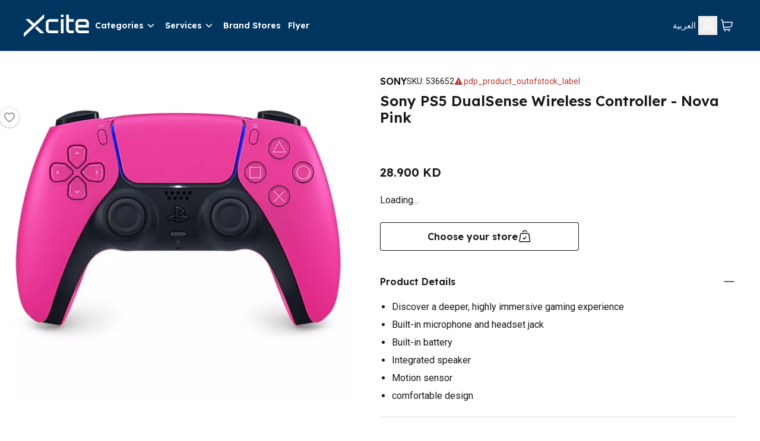

--- FILE ---
content_type: text/html; charset=utf-8
request_url: https://www.xcite.com/sony-ps5-dualsense-wireless-controller-nova-pink/p
body_size: 43052
content:
<!DOCTYPE html><html lang="en-KW" dir="ltr"><head><meta charSet="UTF-8"/><meta name="viewport" content="width=device-width, initial-scale=1.0"/><meta http-equiv="X-UA-Compatible" content="ie=edge"/><meta name="p:domain_verify" content="540cd615c8bed8c7c3b527f7796cdd2c"/><meta name="robots" content="index, follow"/><link rel="alternate" hrefLang="ar-KW" href="https://www.xcite.com/ar-KW/sony-ps5-dualsense-wireless-controller-nova-pink/p"/><link rel="alternate" hrefLang="en-KW" href="https://www.xcite.com/sony-ps5-dualsense-wireless-controller-nova-pink/p"/><link rel="alternate" hrefLang="x-default" href="https://www.xcite.com/sony-ps5-dualsense-wireless-controller-nova-pink/p"/><link rel="canonical" href="https://www.xcite.com/sony-ps5-dualsense-wireless-controller-nova-pink/p"/><title>Sony PS5 DualSense Wireless Controller in Kuwait | Buy Online – Xcite</title><meta name="description" content="Buy PS5 DualSense Wireless Controller Nova Pink at the best price in Kuwait. Shop online and get the new PS5 Controller with free shipping from Xcite Kuwait."/><script type="application/ld+json">{
              "@context": "https://schema.org/",
              "@type": "ElectronicsStore",
              "brand": {
                "@type": "Thing",
                "name": "Xcite"
              },
              "name": "Xcite | Online Shopping in Kuwait | Alghanim Electronics",
              "legalName": "Xcite General Trading Co. SPC",
              "description": "Shop online at x-cite for the best deals in Kuwait. Buy your mobiles, mobile accessories, computers, kitchen appliances and more from the comfort of your home.",
              "url": "https://www.xcite.com",
              "contactPoint": {
                "@type": "ContactPoint",
                "email":"Xsupport@xcite.com",
                "telephone": "1803535",
                "contactType": "Customer Support"
              },
              "openingHours": "Mo,Tu,We,Th,Fr,Sa,Su 09:00-22:00",
              "logo": "https://www.xcite.com/assets/icons/xcite-logo.png",
              "image": "https://www.xcite.com/assets/icons/xcite-logo.png",
              "sameAs": ["https://twitter.com/xcitealghanim", "https://www.facebook.com/XcitebyAlghanim", "https://instagram.com/xcitealghanim", "https://www.snapchat.com/@xcitealghanim", "https://www.tiktok.com/@xcitealghanim", "https://www.youtube.com/user/Xcitealghanim"],
              "address": {"@type": "PostalAddress", "streetAddress": "Al-Shuhada Street", "addressLocality": "Sharq", "addressRegion": "Kuwait", "postalCode": "13001"}

            }</script><link rel="preload" as="image" imageSrcSet="https://cdn.media.amplience.net/i/xcite/536652-01?img404=default&amp;w=1080&amp;qlt=75&amp;fmt=auto 1x, https://cdn.media.amplience.net/i/xcite/536652-01?img404=default&amp;w=2048&amp;qlt=75&amp;fmt=auto 2x"/><link rel="preload" as="image" imageSrcSet="https://cdn.media.amplience.net/i/xcite/536652-02?img404=default&amp;w=1080&amp;qlt=75&amp;fmt=auto 1x, https://cdn.media.amplience.net/i/xcite/536652-02?img404=default&amp;w=2048&amp;qlt=75&amp;fmt=auto 2x"/><link rel="preload" as="image" imageSrcSet="https://cdn.media.amplience.net/i/xcite/536652-03?img404=default&amp;w=1080&amp;qlt=75&amp;fmt=auto 1x, https://cdn.media.amplience.net/i/xcite/536652-03?img404=default&amp;w=2048&amp;qlt=75&amp;fmt=auto 2x"/><link rel="preload" as="image" imageSrcSet="https://cdn.media.amplience.net/i/xcite/536652-04?img404=default&amp;w=1080&amp;qlt=75&amp;fmt=auto 1x, https://cdn.media.amplience.net/i/xcite/536652-04?img404=default&amp;w=2048&amp;qlt=75&amp;fmt=auto 2x"/><link rel="preload" as="image" imageSrcSet="https://cdn.media.amplience.net/i/xcite/536652-05?img404=default&amp;w=1080&amp;qlt=75&amp;fmt=auto 1x, https://cdn.media.amplience.net/i/xcite/536652-05?img404=default&amp;w=2048&amp;qlt=75&amp;fmt=auto 2x"/><meta name="next-head-count" content="17"/><link rel="preconnect" href="https://fonts.googleapis.com"/><link rel="preconnect" href="https://fonts.gstatic.com" crossorigin="anonymous"/><link rel="stylesheet" media="print" data-href="https://fonts.googleapis.com/css2?family=Lexend:wght@300;600&amp;family=Roboto:wght@400;700&amp;family=Tajawal:wght@300;500;700&amp;display=swap"/><noscript><link rel="stylesheet" data-href="https://fonts.googleapis.com/css2?family=Lexend:wght@300;600&amp;family=Roboto:wght@400;700&amp;family=Tajawal:wght@300;500;700&amp;display=swap"/></noscript><link rel="prefetch" href="https://cdn.jsdelivr.net/npm/instantsearch.css@7.3.1/themes/reset-min.css" as="style" integrity="sha256-t2ATOGCtAIZNnzER679jwcFcKYfLlw01gli6F6oszk8=" crossorigin="anonymous"/><link rel="preconnect" href="https://fonts.gstatic.com" crossorigin /><link rel="preload" href="/_next/static/css/ce534c54efc7d2e0.css" as="style"/><link rel="stylesheet" href="/_next/static/css/ce534c54efc7d2e0.css" data-n-g=""/><link rel="preload" href="/_next/static/css/49c97e5d6e97c892.css" as="style"/><link rel="stylesheet" href="/_next/static/css/49c97e5d6e97c892.css" data-n-p=""/><link rel="preload" href="/_next/static/css/ac77ecbbb28e9148.css" as="style"/><link rel="stylesheet" href="/_next/static/css/ac77ecbbb28e9148.css" data-n-p=""/><noscript data-n-css=""></noscript><script defer="" nomodule="" src="/_next/static/chunks/polyfills-42372ed130431b0a.js"></script><script src="https://ajax.googleapis.com/ajax/libs/jquery/3.6.0/jquery.min.js" defer="" data-nscript="beforeInteractive"></script><script src="/_next/static/chunks/webpack-8dd09aa3eca154e6.js" defer=""></script><script src="/_next/static/chunks/framework-e952fed463eb8e34.js" defer=""></script><script src="/_next/static/chunks/main-e84b8557ee6d5656.js" defer=""></script><script src="/_next/static/chunks/pages/_app-49dfd59aaae300e8.js" defer=""></script><script src="/_next/static/chunks/7d0bf13e-19dab5a1dd871f79.js" defer=""></script><script src="/_next/static/chunks/5c0b189e-88a4c9ffb3caa532.js" defer=""></script><script src="/_next/static/chunks/664-d98bd69cb3aa1387.js" defer=""></script><script src="/_next/static/chunks/134-af6b134b41521bc8.js" defer=""></script><script src="/_next/static/chunks/407-a917e958c5dec60b.js" defer=""></script><script src="/_next/static/chunks/114-86535a61d272cbfd.js" defer=""></script><script src="/_next/static/chunks/pages/product/%5B%5B...slug%5D%5D-df68742419a20511.js" defer=""></script><script src="/_next/static/z03tTFDO3nhWSkMHAeICc/_buildManifest.js" defer=""></script><script src="/_next/static/z03tTFDO3nhWSkMHAeICc/_ssgManifest.js" defer=""></script><style data-href="https://fonts.googleapis.com/css2?family=Lexend:wght@300;600&family=Roboto:wght@400;700&family=Tajawal:wght@300;500;700&display=swap">@font-face{font-family:'Lexend';font-style:normal;font-weight:300;font-display:swap;src:url(https://fonts.gstatic.com/l/font?kit=wlptgwvFAVdoq2_F94zlCfv0bz1WC2UW_LM&skey=77476a9438b362c8&v=v26) format('woff')}@font-face{font-family:'Lexend';font-style:normal;font-weight:600;font-display:swap;src:url(https://fonts.gstatic.com/l/font?kit=wlptgwvFAVdoq2_F94zlCfv0bz1WC-UR_LM&skey=77476a9438b362c8&v=v26) format('woff')}@font-face{font-family:'Roboto';font-style:normal;font-weight:400;font-stretch:normal;font-display:swap;src:url(https://fonts.gstatic.com/l/font?kit=KFOMCnqEu92Fr1ME7kSn66aGLdTylUAMQXC89YmC2DPNWubEbWmQ&skey=a0a0114a1dcab3ac&v=v50) format('woff')}@font-face{font-family:'Roboto';font-style:normal;font-weight:700;font-stretch:normal;font-display:swap;src:url(https://fonts.gstatic.com/l/font?kit=KFOMCnqEu92Fr1ME7kSn66aGLdTylUAMQXC89YmC2DPNWuYjammQ&skey=a0a0114a1dcab3ac&v=v50) format('woff')}@font-face{font-family:'Tajawal';font-style:normal;font-weight:300;font-display:swap;src:url(https://fonts.gstatic.com/l/font?kit=Iurf6YBj_oCad4k1l5qjLrU&skey=903211da6d95d408&v=v12) format('woff')}@font-face{font-family:'Tajawal';font-style:normal;font-weight:500;font-display:swap;src:url(https://fonts.gstatic.com/l/font?kit=Iurf6YBj_oCad4k1l8KiLrU&skey=5ed604fea35b581d&v=v12) format('woff')}@font-face{font-family:'Tajawal';font-style:normal;font-weight:700;font-display:swap;src:url(https://fonts.gstatic.com/l/font?kit=Iurf6YBj_oCad4k1l4qkLrU&skey=ac892a66ca3d9b4d&v=v12) format('woff')}@font-face{font-family:'Lexend';font-style:normal;font-weight:300;font-display:swap;src:url(https://fonts.gstatic.com/s/lexend/v26/wlpwgwvFAVdoq2_v9KQU82RHaBBX.woff2) format('woff2');unicode-range:U+0102-0103,U+0110-0111,U+0128-0129,U+0168-0169,U+01A0-01A1,U+01AF-01B0,U+0300-0301,U+0303-0304,U+0308-0309,U+0323,U+0329,U+1EA0-1EF9,U+20AB}@font-face{font-family:'Lexend';font-style:normal;font-weight:300;font-display:swap;src:url(https://fonts.gstatic.com/s/lexend/v26/wlpwgwvFAVdoq2_v9aQU82RHaBBX.woff2) format('woff2');unicode-range:U+0100-02BA,U+02BD-02C5,U+02C7-02CC,U+02CE-02D7,U+02DD-02FF,U+0304,U+0308,U+0329,U+1D00-1DBF,U+1E00-1E9F,U+1EF2-1EFF,U+2020,U+20A0-20AB,U+20AD-20C0,U+2113,U+2C60-2C7F,U+A720-A7FF}@font-face{font-family:'Lexend';font-style:normal;font-weight:300;font-display:swap;src:url(https://fonts.gstatic.com/s/lexend/v26/wlpwgwvFAVdoq2_v-6QU82RHaA.woff2) format('woff2');unicode-range:U+0000-00FF,U+0131,U+0152-0153,U+02BB-02BC,U+02C6,U+02DA,U+02DC,U+0304,U+0308,U+0329,U+2000-206F,U+20AC,U+2122,U+2191,U+2193,U+2212,U+2215,U+FEFF,U+FFFD}@font-face{font-family:'Lexend';font-style:normal;font-weight:600;font-display:swap;src:url(https://fonts.gstatic.com/s/lexend/v26/wlpwgwvFAVdoq2_v9KQU82RHaBBX.woff2) format('woff2');unicode-range:U+0102-0103,U+0110-0111,U+0128-0129,U+0168-0169,U+01A0-01A1,U+01AF-01B0,U+0300-0301,U+0303-0304,U+0308-0309,U+0323,U+0329,U+1EA0-1EF9,U+20AB}@font-face{font-family:'Lexend';font-style:normal;font-weight:600;font-display:swap;src:url(https://fonts.gstatic.com/s/lexend/v26/wlpwgwvFAVdoq2_v9aQU82RHaBBX.woff2) format('woff2');unicode-range:U+0100-02BA,U+02BD-02C5,U+02C7-02CC,U+02CE-02D7,U+02DD-02FF,U+0304,U+0308,U+0329,U+1D00-1DBF,U+1E00-1E9F,U+1EF2-1EFF,U+2020,U+20A0-20AB,U+20AD-20C0,U+2113,U+2C60-2C7F,U+A720-A7FF}@font-face{font-family:'Lexend';font-style:normal;font-weight:600;font-display:swap;src:url(https://fonts.gstatic.com/s/lexend/v26/wlpwgwvFAVdoq2_v-6QU82RHaA.woff2) format('woff2');unicode-range:U+0000-00FF,U+0131,U+0152-0153,U+02BB-02BC,U+02C6,U+02DA,U+02DC,U+0304,U+0308,U+0329,U+2000-206F,U+20AC,U+2122,U+2191,U+2193,U+2212,U+2215,U+FEFF,U+FFFD}@font-face{font-family:'Roboto';font-style:normal;font-weight:400;font-stretch:100%;font-display:swap;src:url(https://fonts.gstatic.com/s/roboto/v50/KFO7CnqEu92Fr1ME7kSn66aGLdTylUAMa3GUBHMdazTgWw.woff2) format('woff2');unicode-range:U+0460-052F,U+1C80-1C8A,U+20B4,U+2DE0-2DFF,U+A640-A69F,U+FE2E-FE2F}@font-face{font-family:'Roboto';font-style:normal;font-weight:400;font-stretch:100%;font-display:swap;src:url(https://fonts.gstatic.com/s/roboto/v50/KFO7CnqEu92Fr1ME7kSn66aGLdTylUAMa3iUBHMdazTgWw.woff2) format('woff2');unicode-range:U+0301,U+0400-045F,U+0490-0491,U+04B0-04B1,U+2116}@font-face{font-family:'Roboto';font-style:normal;font-weight:400;font-stretch:100%;font-display:swap;src:url(https://fonts.gstatic.com/s/roboto/v50/KFO7CnqEu92Fr1ME7kSn66aGLdTylUAMa3CUBHMdazTgWw.woff2) format('woff2');unicode-range:U+1F00-1FFF}@font-face{font-family:'Roboto';font-style:normal;font-weight:400;font-stretch:100%;font-display:swap;src:url(https://fonts.gstatic.com/s/roboto/v50/KFO7CnqEu92Fr1ME7kSn66aGLdTylUAMa3-UBHMdazTgWw.woff2) format('woff2');unicode-range:U+0370-0377,U+037A-037F,U+0384-038A,U+038C,U+038E-03A1,U+03A3-03FF}@font-face{font-family:'Roboto';font-style:normal;font-weight:400;font-stretch:100%;font-display:swap;src:url(https://fonts.gstatic.com/s/roboto/v50/KFO7CnqEu92Fr1ME7kSn66aGLdTylUAMawCUBHMdazTgWw.woff2) format('woff2');unicode-range:U+0302-0303,U+0305,U+0307-0308,U+0310,U+0312,U+0315,U+031A,U+0326-0327,U+032C,U+032F-0330,U+0332-0333,U+0338,U+033A,U+0346,U+034D,U+0391-03A1,U+03A3-03A9,U+03B1-03C9,U+03D1,U+03D5-03D6,U+03F0-03F1,U+03F4-03F5,U+2016-2017,U+2034-2038,U+203C,U+2040,U+2043,U+2047,U+2050,U+2057,U+205F,U+2070-2071,U+2074-208E,U+2090-209C,U+20D0-20DC,U+20E1,U+20E5-20EF,U+2100-2112,U+2114-2115,U+2117-2121,U+2123-214F,U+2190,U+2192,U+2194-21AE,U+21B0-21E5,U+21F1-21F2,U+21F4-2211,U+2213-2214,U+2216-22FF,U+2308-230B,U+2310,U+2319,U+231C-2321,U+2336-237A,U+237C,U+2395,U+239B-23B7,U+23D0,U+23DC-23E1,U+2474-2475,U+25AF,U+25B3,U+25B7,U+25BD,U+25C1,U+25CA,U+25CC,U+25FB,U+266D-266F,U+27C0-27FF,U+2900-2AFF,U+2B0E-2B11,U+2B30-2B4C,U+2BFE,U+3030,U+FF5B,U+FF5D,U+1D400-1D7FF,U+1EE00-1EEFF}@font-face{font-family:'Roboto';font-style:normal;font-weight:400;font-stretch:100%;font-display:swap;src:url(https://fonts.gstatic.com/s/roboto/v50/KFO7CnqEu92Fr1ME7kSn66aGLdTylUAMaxKUBHMdazTgWw.woff2) format('woff2');unicode-range:U+0001-000C,U+000E-001F,U+007F-009F,U+20DD-20E0,U+20E2-20E4,U+2150-218F,U+2190,U+2192,U+2194-2199,U+21AF,U+21E6-21F0,U+21F3,U+2218-2219,U+2299,U+22C4-22C6,U+2300-243F,U+2440-244A,U+2460-24FF,U+25A0-27BF,U+2800-28FF,U+2921-2922,U+2981,U+29BF,U+29EB,U+2B00-2BFF,U+4DC0-4DFF,U+FFF9-FFFB,U+10140-1018E,U+10190-1019C,U+101A0,U+101D0-101FD,U+102E0-102FB,U+10E60-10E7E,U+1D2C0-1D2D3,U+1D2E0-1D37F,U+1F000-1F0FF,U+1F100-1F1AD,U+1F1E6-1F1FF,U+1F30D-1F30F,U+1F315,U+1F31C,U+1F31E,U+1F320-1F32C,U+1F336,U+1F378,U+1F37D,U+1F382,U+1F393-1F39F,U+1F3A7-1F3A8,U+1F3AC-1F3AF,U+1F3C2,U+1F3C4-1F3C6,U+1F3CA-1F3CE,U+1F3D4-1F3E0,U+1F3ED,U+1F3F1-1F3F3,U+1F3F5-1F3F7,U+1F408,U+1F415,U+1F41F,U+1F426,U+1F43F,U+1F441-1F442,U+1F444,U+1F446-1F449,U+1F44C-1F44E,U+1F453,U+1F46A,U+1F47D,U+1F4A3,U+1F4B0,U+1F4B3,U+1F4B9,U+1F4BB,U+1F4BF,U+1F4C8-1F4CB,U+1F4D6,U+1F4DA,U+1F4DF,U+1F4E3-1F4E6,U+1F4EA-1F4ED,U+1F4F7,U+1F4F9-1F4FB,U+1F4FD-1F4FE,U+1F503,U+1F507-1F50B,U+1F50D,U+1F512-1F513,U+1F53E-1F54A,U+1F54F-1F5FA,U+1F610,U+1F650-1F67F,U+1F687,U+1F68D,U+1F691,U+1F694,U+1F698,U+1F6AD,U+1F6B2,U+1F6B9-1F6BA,U+1F6BC,U+1F6C6-1F6CF,U+1F6D3-1F6D7,U+1F6E0-1F6EA,U+1F6F0-1F6F3,U+1F6F7-1F6FC,U+1F700-1F7FF,U+1F800-1F80B,U+1F810-1F847,U+1F850-1F859,U+1F860-1F887,U+1F890-1F8AD,U+1F8B0-1F8BB,U+1F8C0-1F8C1,U+1F900-1F90B,U+1F93B,U+1F946,U+1F984,U+1F996,U+1F9E9,U+1FA00-1FA6F,U+1FA70-1FA7C,U+1FA80-1FA89,U+1FA8F-1FAC6,U+1FACE-1FADC,U+1FADF-1FAE9,U+1FAF0-1FAF8,U+1FB00-1FBFF}@font-face{font-family:'Roboto';font-style:normal;font-weight:400;font-stretch:100%;font-display:swap;src:url(https://fonts.gstatic.com/s/roboto/v50/KFO7CnqEu92Fr1ME7kSn66aGLdTylUAMa3OUBHMdazTgWw.woff2) format('woff2');unicode-range:U+0102-0103,U+0110-0111,U+0128-0129,U+0168-0169,U+01A0-01A1,U+01AF-01B0,U+0300-0301,U+0303-0304,U+0308-0309,U+0323,U+0329,U+1EA0-1EF9,U+20AB}@font-face{font-family:'Roboto';font-style:normal;font-weight:400;font-stretch:100%;font-display:swap;src:url(https://fonts.gstatic.com/s/roboto/v50/KFO7CnqEu92Fr1ME7kSn66aGLdTylUAMa3KUBHMdazTgWw.woff2) format('woff2');unicode-range:U+0100-02BA,U+02BD-02C5,U+02C7-02CC,U+02CE-02D7,U+02DD-02FF,U+0304,U+0308,U+0329,U+1D00-1DBF,U+1E00-1E9F,U+1EF2-1EFF,U+2020,U+20A0-20AB,U+20AD-20C0,U+2113,U+2C60-2C7F,U+A720-A7FF}@font-face{font-family:'Roboto';font-style:normal;font-weight:400;font-stretch:100%;font-display:swap;src:url(https://fonts.gstatic.com/s/roboto/v50/KFO7CnqEu92Fr1ME7kSn66aGLdTylUAMa3yUBHMdazQ.woff2) format('woff2');unicode-range:U+0000-00FF,U+0131,U+0152-0153,U+02BB-02BC,U+02C6,U+02DA,U+02DC,U+0304,U+0308,U+0329,U+2000-206F,U+20AC,U+2122,U+2191,U+2193,U+2212,U+2215,U+FEFF,U+FFFD}@font-face{font-family:'Roboto';font-style:normal;font-weight:700;font-stretch:100%;font-display:swap;src:url(https://fonts.gstatic.com/s/roboto/v50/KFO7CnqEu92Fr1ME7kSn66aGLdTylUAMa3GUBHMdazTgWw.woff2) format('woff2');unicode-range:U+0460-052F,U+1C80-1C8A,U+20B4,U+2DE0-2DFF,U+A640-A69F,U+FE2E-FE2F}@font-face{font-family:'Roboto';font-style:normal;font-weight:700;font-stretch:100%;font-display:swap;src:url(https://fonts.gstatic.com/s/roboto/v50/KFO7CnqEu92Fr1ME7kSn66aGLdTylUAMa3iUBHMdazTgWw.woff2) format('woff2');unicode-range:U+0301,U+0400-045F,U+0490-0491,U+04B0-04B1,U+2116}@font-face{font-family:'Roboto';font-style:normal;font-weight:700;font-stretch:100%;font-display:swap;src:url(https://fonts.gstatic.com/s/roboto/v50/KFO7CnqEu92Fr1ME7kSn66aGLdTylUAMa3CUBHMdazTgWw.woff2) format('woff2');unicode-range:U+1F00-1FFF}@font-face{font-family:'Roboto';font-style:normal;font-weight:700;font-stretch:100%;font-display:swap;src:url(https://fonts.gstatic.com/s/roboto/v50/KFO7CnqEu92Fr1ME7kSn66aGLdTylUAMa3-UBHMdazTgWw.woff2) format('woff2');unicode-range:U+0370-0377,U+037A-037F,U+0384-038A,U+038C,U+038E-03A1,U+03A3-03FF}@font-face{font-family:'Roboto';font-style:normal;font-weight:700;font-stretch:100%;font-display:swap;src:url(https://fonts.gstatic.com/s/roboto/v50/KFO7CnqEu92Fr1ME7kSn66aGLdTylUAMawCUBHMdazTgWw.woff2) format('woff2');unicode-range:U+0302-0303,U+0305,U+0307-0308,U+0310,U+0312,U+0315,U+031A,U+0326-0327,U+032C,U+032F-0330,U+0332-0333,U+0338,U+033A,U+0346,U+034D,U+0391-03A1,U+03A3-03A9,U+03B1-03C9,U+03D1,U+03D5-03D6,U+03F0-03F1,U+03F4-03F5,U+2016-2017,U+2034-2038,U+203C,U+2040,U+2043,U+2047,U+2050,U+2057,U+205F,U+2070-2071,U+2074-208E,U+2090-209C,U+20D0-20DC,U+20E1,U+20E5-20EF,U+2100-2112,U+2114-2115,U+2117-2121,U+2123-214F,U+2190,U+2192,U+2194-21AE,U+21B0-21E5,U+21F1-21F2,U+21F4-2211,U+2213-2214,U+2216-22FF,U+2308-230B,U+2310,U+2319,U+231C-2321,U+2336-237A,U+237C,U+2395,U+239B-23B7,U+23D0,U+23DC-23E1,U+2474-2475,U+25AF,U+25B3,U+25B7,U+25BD,U+25C1,U+25CA,U+25CC,U+25FB,U+266D-266F,U+27C0-27FF,U+2900-2AFF,U+2B0E-2B11,U+2B30-2B4C,U+2BFE,U+3030,U+FF5B,U+FF5D,U+1D400-1D7FF,U+1EE00-1EEFF}@font-face{font-family:'Roboto';font-style:normal;font-weight:700;font-stretch:100%;font-display:swap;src:url(https://fonts.gstatic.com/s/roboto/v50/KFO7CnqEu92Fr1ME7kSn66aGLdTylUAMaxKUBHMdazTgWw.woff2) format('woff2');unicode-range:U+0001-000C,U+000E-001F,U+007F-009F,U+20DD-20E0,U+20E2-20E4,U+2150-218F,U+2190,U+2192,U+2194-2199,U+21AF,U+21E6-21F0,U+21F3,U+2218-2219,U+2299,U+22C4-22C6,U+2300-243F,U+2440-244A,U+2460-24FF,U+25A0-27BF,U+2800-28FF,U+2921-2922,U+2981,U+29BF,U+29EB,U+2B00-2BFF,U+4DC0-4DFF,U+FFF9-FFFB,U+10140-1018E,U+10190-1019C,U+101A0,U+101D0-101FD,U+102E0-102FB,U+10E60-10E7E,U+1D2C0-1D2D3,U+1D2E0-1D37F,U+1F000-1F0FF,U+1F100-1F1AD,U+1F1E6-1F1FF,U+1F30D-1F30F,U+1F315,U+1F31C,U+1F31E,U+1F320-1F32C,U+1F336,U+1F378,U+1F37D,U+1F382,U+1F393-1F39F,U+1F3A7-1F3A8,U+1F3AC-1F3AF,U+1F3C2,U+1F3C4-1F3C6,U+1F3CA-1F3CE,U+1F3D4-1F3E0,U+1F3ED,U+1F3F1-1F3F3,U+1F3F5-1F3F7,U+1F408,U+1F415,U+1F41F,U+1F426,U+1F43F,U+1F441-1F442,U+1F444,U+1F446-1F449,U+1F44C-1F44E,U+1F453,U+1F46A,U+1F47D,U+1F4A3,U+1F4B0,U+1F4B3,U+1F4B9,U+1F4BB,U+1F4BF,U+1F4C8-1F4CB,U+1F4D6,U+1F4DA,U+1F4DF,U+1F4E3-1F4E6,U+1F4EA-1F4ED,U+1F4F7,U+1F4F9-1F4FB,U+1F4FD-1F4FE,U+1F503,U+1F507-1F50B,U+1F50D,U+1F512-1F513,U+1F53E-1F54A,U+1F54F-1F5FA,U+1F610,U+1F650-1F67F,U+1F687,U+1F68D,U+1F691,U+1F694,U+1F698,U+1F6AD,U+1F6B2,U+1F6B9-1F6BA,U+1F6BC,U+1F6C6-1F6CF,U+1F6D3-1F6D7,U+1F6E0-1F6EA,U+1F6F0-1F6F3,U+1F6F7-1F6FC,U+1F700-1F7FF,U+1F800-1F80B,U+1F810-1F847,U+1F850-1F859,U+1F860-1F887,U+1F890-1F8AD,U+1F8B0-1F8BB,U+1F8C0-1F8C1,U+1F900-1F90B,U+1F93B,U+1F946,U+1F984,U+1F996,U+1F9E9,U+1FA00-1FA6F,U+1FA70-1FA7C,U+1FA80-1FA89,U+1FA8F-1FAC6,U+1FACE-1FADC,U+1FADF-1FAE9,U+1FAF0-1FAF8,U+1FB00-1FBFF}@font-face{font-family:'Roboto';font-style:normal;font-weight:700;font-stretch:100%;font-display:swap;src:url(https://fonts.gstatic.com/s/roboto/v50/KFO7CnqEu92Fr1ME7kSn66aGLdTylUAMa3OUBHMdazTgWw.woff2) format('woff2');unicode-range:U+0102-0103,U+0110-0111,U+0128-0129,U+0168-0169,U+01A0-01A1,U+01AF-01B0,U+0300-0301,U+0303-0304,U+0308-0309,U+0323,U+0329,U+1EA0-1EF9,U+20AB}@font-face{font-family:'Roboto';font-style:normal;font-weight:700;font-stretch:100%;font-display:swap;src:url(https://fonts.gstatic.com/s/roboto/v50/KFO7CnqEu92Fr1ME7kSn66aGLdTylUAMa3KUBHMdazTgWw.woff2) format('woff2');unicode-range:U+0100-02BA,U+02BD-02C5,U+02C7-02CC,U+02CE-02D7,U+02DD-02FF,U+0304,U+0308,U+0329,U+1D00-1DBF,U+1E00-1E9F,U+1EF2-1EFF,U+2020,U+20A0-20AB,U+20AD-20C0,U+2113,U+2C60-2C7F,U+A720-A7FF}@font-face{font-family:'Roboto';font-style:normal;font-weight:700;font-stretch:100%;font-display:swap;src:url(https://fonts.gstatic.com/s/roboto/v50/KFO7CnqEu92Fr1ME7kSn66aGLdTylUAMa3yUBHMdazQ.woff2) format('woff2');unicode-range:U+0000-00FF,U+0131,U+0152-0153,U+02BB-02BC,U+02C6,U+02DA,U+02DC,U+0304,U+0308,U+0329,U+2000-206F,U+20AC,U+2122,U+2191,U+2193,U+2212,U+2215,U+FEFF,U+FFFD}@font-face{font-family:'Tajawal';font-style:normal;font-weight:300;font-display:swap;src:url(https://fonts.gstatic.com/s/tajawal/v12/Iurf6YBj_oCad4k1l5qjHrRpiZtK6GwN9w.woff2) format('woff2');unicode-range:U+0600-06FF,U+0750-077F,U+0870-088E,U+0890-0891,U+0897-08E1,U+08E3-08FF,U+200C-200E,U+2010-2011,U+204F,U+2E41,U+FB50-FDFF,U+FE70-FE74,U+FE76-FEFC,U+102E0-102FB,U+10E60-10E7E,U+10EC2-10EC4,U+10EFC-10EFF,U+1EE00-1EE03,U+1EE05-1EE1F,U+1EE21-1EE22,U+1EE24,U+1EE27,U+1EE29-1EE32,U+1EE34-1EE37,U+1EE39,U+1EE3B,U+1EE42,U+1EE47,U+1EE49,U+1EE4B,U+1EE4D-1EE4F,U+1EE51-1EE52,U+1EE54,U+1EE57,U+1EE59,U+1EE5B,U+1EE5D,U+1EE5F,U+1EE61-1EE62,U+1EE64,U+1EE67-1EE6A,U+1EE6C-1EE72,U+1EE74-1EE77,U+1EE79-1EE7C,U+1EE7E,U+1EE80-1EE89,U+1EE8B-1EE9B,U+1EEA1-1EEA3,U+1EEA5-1EEA9,U+1EEAB-1EEBB,U+1EEF0-1EEF1}@font-face{font-family:'Tajawal';font-style:normal;font-weight:300;font-display:swap;src:url(https://fonts.gstatic.com/s/tajawal/v12/Iurf6YBj_oCad4k1l5qjHrFpiZtK6Gw.woff2) format('woff2');unicode-range:U+0000-00FF,U+0131,U+0152-0153,U+02BB-02BC,U+02C6,U+02DA,U+02DC,U+0304,U+0308,U+0329,U+2000-206F,U+20AC,U+2122,U+2191,U+2193,U+2212,U+2215,U+FEFF,U+FFFD}@font-face{font-family:'Tajawal';font-style:normal;font-weight:500;font-display:swap;src:url(https://fonts.gstatic.com/s/tajawal/v12/Iurf6YBj_oCad4k1l8KiHrRpiZtK6GwN9w.woff2) format('woff2');unicode-range:U+0600-06FF,U+0750-077F,U+0870-088E,U+0890-0891,U+0897-08E1,U+08E3-08FF,U+200C-200E,U+2010-2011,U+204F,U+2E41,U+FB50-FDFF,U+FE70-FE74,U+FE76-FEFC,U+102E0-102FB,U+10E60-10E7E,U+10EC2-10EC4,U+10EFC-10EFF,U+1EE00-1EE03,U+1EE05-1EE1F,U+1EE21-1EE22,U+1EE24,U+1EE27,U+1EE29-1EE32,U+1EE34-1EE37,U+1EE39,U+1EE3B,U+1EE42,U+1EE47,U+1EE49,U+1EE4B,U+1EE4D-1EE4F,U+1EE51-1EE52,U+1EE54,U+1EE57,U+1EE59,U+1EE5B,U+1EE5D,U+1EE5F,U+1EE61-1EE62,U+1EE64,U+1EE67-1EE6A,U+1EE6C-1EE72,U+1EE74-1EE77,U+1EE79-1EE7C,U+1EE7E,U+1EE80-1EE89,U+1EE8B-1EE9B,U+1EEA1-1EEA3,U+1EEA5-1EEA9,U+1EEAB-1EEBB,U+1EEF0-1EEF1}@font-face{font-family:'Tajawal';font-style:normal;font-weight:500;font-display:swap;src:url(https://fonts.gstatic.com/s/tajawal/v12/Iurf6YBj_oCad4k1l8KiHrFpiZtK6Gw.woff2) format('woff2');unicode-range:U+0000-00FF,U+0131,U+0152-0153,U+02BB-02BC,U+02C6,U+02DA,U+02DC,U+0304,U+0308,U+0329,U+2000-206F,U+20AC,U+2122,U+2191,U+2193,U+2212,U+2215,U+FEFF,U+FFFD}@font-face{font-family:'Tajawal';font-style:normal;font-weight:700;font-display:swap;src:url(https://fonts.gstatic.com/s/tajawal/v12/Iurf6YBj_oCad4k1l4qkHrRpiZtK6GwN9w.woff2) format('woff2');unicode-range:U+0600-06FF,U+0750-077F,U+0870-088E,U+0890-0891,U+0897-08E1,U+08E3-08FF,U+200C-200E,U+2010-2011,U+204F,U+2E41,U+FB50-FDFF,U+FE70-FE74,U+FE76-FEFC,U+102E0-102FB,U+10E60-10E7E,U+10EC2-10EC4,U+10EFC-10EFF,U+1EE00-1EE03,U+1EE05-1EE1F,U+1EE21-1EE22,U+1EE24,U+1EE27,U+1EE29-1EE32,U+1EE34-1EE37,U+1EE39,U+1EE3B,U+1EE42,U+1EE47,U+1EE49,U+1EE4B,U+1EE4D-1EE4F,U+1EE51-1EE52,U+1EE54,U+1EE57,U+1EE59,U+1EE5B,U+1EE5D,U+1EE5F,U+1EE61-1EE62,U+1EE64,U+1EE67-1EE6A,U+1EE6C-1EE72,U+1EE74-1EE77,U+1EE79-1EE7C,U+1EE7E,U+1EE80-1EE89,U+1EE8B-1EE9B,U+1EEA1-1EEA3,U+1EEA5-1EEA9,U+1EEAB-1EEBB,U+1EEF0-1EEF1}@font-face{font-family:'Tajawal';font-style:normal;font-weight:700;font-display:swap;src:url(https://fonts.gstatic.com/s/tajawal/v12/Iurf6YBj_oCad4k1l4qkHrFpiZtK6Gw.woff2) format('woff2');unicode-range:U+0000-00FF,U+0131,U+0152-0153,U+02BB-02BC,U+02C6,U+02DA,U+02DC,U+0304,U+0308,U+0329,U+2000-206F,U+20AC,U+2122,U+2191,U+2193,U+2212,U+2215,U+FEFF,U+FFFD}</style></head><body><noscript><iframe src="https://www.googletagmanager.com/ns.html?id=GTM-KGNTST" height="0" width="0" style="display:none;visibility:hidden"></iframe></noscript><div id="__next"><header class="Header_headerWrapper__uF9Fn " data-cs-capture="true"><div class="Header_header__lQLoK"><div class="w-9 sp:w-28 flex-none z-50 Header_headerLogo__BQ_pI"><a href="/"><img src="/assets/icons/logo.svg" alt="Xcite Logo" width="1178" height="402" loading="eager" decoding="async"/></a></div><button class="Header_headerMenu__XyeaB"><svg width="24" height="24" viewBox="0 0 24 24" fill="current" xmlns="http://www.w3.org/2000/svg" class="w-6 h-6" stroke="white"><path d="M3 17.5391H21.75" stroke="white" stroke-width="1.5" stroke-linecap="round" stroke-linejoin="round"></path><path d="M3 11.7695H21.75" stroke="white" stroke-width="1.5" stroke-linecap="round" stroke-linejoin="round"></path><path d="M3 6H21.75" stroke="white" stroke-width="1.5" stroke-linecap="round" stroke-linejoin="round"></path></svg></button><div class="hidden Header_navigationWrapper__PmYYV"><div class="sm:hidden text-black mb-5 flex justify-end"><a href="/ar-KW/sony-ps5-dualsense-wireless-controller-nova-pink/p" class="block typography-small cursor-pointer p-1 z-50 border-[1px] border-primary-900 rounded text-primary-900 inline-block px-3 py-2 text-3xl">العربية</a></div><div><div class="Header_navigationLink__yUNWB Header_navigationLinkWithChildren__Mc29j false hidden sp:block">Categories<svg width="100%" height="100%" viewBox="0 0 24 24" fill="none" xmlns="http://www.w3.org/2000/svg" class="text-white w-6 h-6 stroke-current hidden sp:block"><path d="M16.5 10L12.212 14.2876C12.1842 14.3155 12.1511 14.3376 12.1148 14.3527C12.0784 14.3677 12.0394 14.3755 12 14.3755C11.9606 14.3755 11.9216 14.3677 11.8852 14.3527C11.8489 14.3376 11.8158 14.3155 11.788 14.2876L7.5 10" stroke="current" stroke-width="1.5" stroke-linecap="round" stroke-linejoin="round"></path></svg></div><span class="Header_navigationLink__yUNWB false block sp:hidden">Categories</span><div class="Header_navigationFlyout__3RTIn sp:hidden"><div class="bg-white sp:px-10 sp:py-12 sp:min-w-[480px]"><ul class="mb-5"><li class="py-3 sp:px-5 cursor-pointer active:bg-primary-50 rounded bg-white"><div class="flex flex-row justify-between items-center"><h5>Computers &amp; Tablets</h5><svg width="100%" height="100%" fill="none" stroke="current" stroke-width="1.5" stroke-linecap="round" stroke-linejoin="round" xmlns="http://www.w3.org/2000/svg" class="text-black w-8 h-4 stroke-current ltr:rotate-180"><path d="M11.67 5 6.906 9.764a.333.333 0 0 0 0 .472L11.67 15"></path></svg></div></li><li class="py-3 sp:px-5 cursor-pointer active:bg-primary-50 rounded bg-white"><div class="flex flex-row justify-between items-center"><h5>Phones &amp; Personal Audio</h5><svg width="100%" height="100%" fill="none" stroke="current" stroke-width="1.5" stroke-linecap="round" stroke-linejoin="round" xmlns="http://www.w3.org/2000/svg" class="text-black w-8 h-4 stroke-current ltr:rotate-180"><path d="M11.67 5 6.906 9.764a.333.333 0 0 0 0 .472L11.67 15"></path></svg></div></li><li class="py-3 sp:px-5 cursor-pointer active:bg-primary-50 rounded bg-white"><div class="flex flex-row justify-between items-center"><h5>TVs, Home Theaters &amp; Projectors</h5><svg width="100%" height="100%" fill="none" stroke="current" stroke-width="1.5" stroke-linecap="round" stroke-linejoin="round" xmlns="http://www.w3.org/2000/svg" class="text-black w-8 h-4 stroke-current ltr:rotate-180"><path d="M11.67 5 6.906 9.764a.333.333 0 0 0 0 .472L11.67 15"></path></svg></div></li><li class="py-3 sp:px-5 cursor-pointer active:bg-primary-50 rounded bg-white"><div class="flex flex-row justify-between items-center"><h5>Gaming</h5><svg width="100%" height="100%" fill="none" stroke="current" stroke-width="1.5" stroke-linecap="round" stroke-linejoin="round" xmlns="http://www.w3.org/2000/svg" class="text-black w-8 h-4 stroke-current ltr:rotate-180"><path d="M11.67 5 6.906 9.764a.333.333 0 0 0 0 .472L11.67 15"></path></svg></div></li><li class="py-3 sp:px-5 cursor-pointer active:bg-primary-50 rounded bg-white"><div class="flex flex-row justify-between items-center"><h5>Digital Gift Cards</h5><svg width="100%" height="100%" fill="none" stroke="current" stroke-width="1.5" stroke-linecap="round" stroke-linejoin="round" xmlns="http://www.w3.org/2000/svg" class="text-black w-8 h-4 stroke-current ltr:rotate-180"><path d="M11.67 5 6.906 9.764a.333.333 0 0 0 0 .472L11.67 15"></path></svg></div></li><li class="py-3 sp:px-5 cursor-pointer active:bg-primary-50 rounded bg-white"><div class="flex flex-row justify-between items-center"><h5>Large Home Appliances</h5><svg width="100%" height="100%" fill="none" stroke="current" stroke-width="1.5" stroke-linecap="round" stroke-linejoin="round" xmlns="http://www.w3.org/2000/svg" class="text-black w-8 h-4 stroke-current ltr:rotate-180"><path d="M11.67 5 6.906 9.764a.333.333 0 0 0 0 .472L11.67 15"></path></svg></div></li><li class="py-3 sp:px-5 cursor-pointer active:bg-primary-50 rounded bg-white"><div class="flex flex-row justify-between items-center"><h5>Small Home Appliances</h5><svg width="100%" height="100%" fill="none" stroke="current" stroke-width="1.5" stroke-linecap="round" stroke-linejoin="round" xmlns="http://www.w3.org/2000/svg" class="text-black w-8 h-4 stroke-current ltr:rotate-180"><path d="M11.67 5 6.906 9.764a.333.333 0 0 0 0 .472L11.67 15"></path></svg></div></li><li class="py-3 sp:px-5 cursor-pointer active:bg-primary-50 rounded bg-white"><div class="flex flex-row justify-between items-center"><h5>Air Conditioning</h5><svg width="100%" height="100%" fill="none" stroke="current" stroke-width="1.5" stroke-linecap="round" stroke-linejoin="round" xmlns="http://www.w3.org/2000/svg" class="text-black w-8 h-4 stroke-current ltr:rotate-180"><path d="M11.67 5 6.906 9.764a.333.333 0 0 0 0 .472L11.67 15"></path></svg></div></li><li class="py-3 sp:px-5 cursor-pointer active:bg-primary-50 rounded bg-white"><div class="flex flex-row justify-between items-center"><h5>Cameras &amp; Drones</h5><svg width="100%" height="100%" fill="none" stroke="current" stroke-width="1.5" stroke-linecap="round" stroke-linejoin="round" xmlns="http://www.w3.org/2000/svg" class="text-black w-8 h-4 stroke-current ltr:rotate-180"><path d="M11.67 5 6.906 9.764a.333.333 0 0 0 0 .472L11.67 15"></path></svg></div></li><li class="py-3 sp:px-5 cursor-pointer active:bg-primary-50 rounded bg-white"><div class="flex flex-row justify-between items-center"><h5>Smart Home</h5><svg width="100%" height="100%" fill="none" stroke="current" stroke-width="1.5" stroke-linecap="round" stroke-linejoin="round" xmlns="http://www.w3.org/2000/svg" class="text-black w-8 h-4 stroke-current ltr:rotate-180"><path d="M11.67 5 6.906 9.764a.333.333 0 0 0 0 .472L11.67 15"></path></svg></div></li><li class="py-3 sp:px-5 cursor-pointer active:bg-primary-50 rounded bg-white"><div class="flex flex-row justify-between items-center"><h5>Health, Gym &amp; Personal Care</h5><svg width="100%" height="100%" fill="none" stroke="current" stroke-width="1.5" stroke-linecap="round" stroke-linejoin="round" xmlns="http://www.w3.org/2000/svg" class="text-black w-8 h-4 stroke-current ltr:rotate-180"><path d="M11.67 5 6.906 9.764a.333.333 0 0 0 0 .472L11.67 15"></path></svg></div></li><li class="py-3 sp:px-5 cursor-pointer active:bg-primary-50 rounded bg-white"><div class="flex flex-row justify-between items-center"><h5>Toys &amp; Kids Essentials</h5><svg width="100%" height="100%" fill="none" stroke="current" stroke-width="1.5" stroke-linecap="round" stroke-linejoin="round" xmlns="http://www.w3.org/2000/svg" class="text-black w-8 h-4 stroke-current ltr:rotate-180"><path d="M11.67 5 6.906 9.764a.333.333 0 0 0 0 .472L11.67 15"></path></svg></div></li><li class="py-3 sp:px-5 cursor-pointer active:bg-primary-50 rounded bg-white"><div class="flex flex-row justify-between items-center"><h5>Outdoor &amp; Travel</h5><svg width="100%" height="100%" fill="none" stroke="current" stroke-width="1.5" stroke-linecap="round" stroke-linejoin="round" xmlns="http://www.w3.org/2000/svg" class="text-black w-8 h-4 stroke-current ltr:rotate-180"><path d="M11.67 5 6.906 9.764a.333.333 0 0 0 0 .472L11.67 15"></path></svg></div></li><li class="py-3 sp:px-5 cursor-pointer active:bg-primary-50 rounded bg-white"><div class="flex flex-row justify-between items-center"><h5>Watches</h5><svg width="100%" height="100%" fill="none" stroke="current" stroke-width="1.5" stroke-linecap="round" stroke-linejoin="round" xmlns="http://www.w3.org/2000/svg" class="text-black w-8 h-4 stroke-current ltr:rotate-180"><path d="M11.67 5 6.906 9.764a.333.333 0 0 0 0 .472L11.67 15"></path></svg></div></li><li class="py-3 sp:px-5 cursor-pointer active:bg-primary-50 rounded bg-white"><div class="flex flex-row justify-between items-center"><h5>Perfumes</h5><svg width="100%" height="100%" fill="none" stroke="current" stroke-width="1.5" stroke-linecap="round" stroke-linejoin="round" xmlns="http://www.w3.org/2000/svg" class="text-black w-8 h-4 stroke-current ltr:rotate-180"><path d="M11.67 5 6.906 9.764a.333.333 0 0 0 0 .472L11.67 15"></path></svg></div></li></ul></div></div></div><div><div class="Header_navigationLink__yUNWB Header_navigationLinkWithChildren__Mc29j false hidden sp:block">Services<svg width="100%" height="100%" viewBox="0 0 24 24" fill="none" xmlns="http://www.w3.org/2000/svg" class="text-white w-6 h-6 stroke-current hidden sp:block"><path d="M16.5 10L12.212 14.2876C12.1842 14.3155 12.1511 14.3376 12.1148 14.3527C12.0784 14.3677 12.0394 14.3755 12 14.3755C11.9606 14.3755 11.9216 14.3677 11.8852 14.3527C11.8489 14.3376 11.8158 14.3155 11.788 14.2876L7.5 10" stroke="current" stroke-width="1.5" stroke-linecap="round" stroke-linejoin="round"></path></svg></div><span class="Header_navigationLink__yUNWB false block sp:hidden">Services</span><div class="Header_navigationFlyout__3RTIn sp:hidden"><div class="bg-white sp:px-10 sp:py-12 sp:min-w-[480px]"><ul class="mb-5"><li class="mb-5 last:mb-0"><a class="Header_navigationLinkSub__sJ7V5" href="https://www.xcite.com/exclusives">Only at Xcite</a></li><li class="mb-5 last:mb-0"><a class="Header_navigationLinkSub__sJ7V5" href="https://www.xcite.com/new-arrivals">New Arrivals</a></li><li class="mb-5 last:mb-0"><a href="#" class="Header_navigationLinkSub__sJ7V5">Our Stores</a></li><li class="mb-5 last:mb-0"><a class="Header_navigationLinkSub__sJ7V5" href="https://www.xcite.com/warranty">XCARE - Peace-of-mind protection</a></li><li class="mb-5 last:mb-0"><a class="Header_navigationLinkSub__sJ7V5" href="https://www.xcite.com/xservices">XSERVICES</a></li><li class="mb-5 last:mb-0"><a class="Header_navigationLinkSub__sJ7V5" href="https://www.xcite.com/easy-credit">Pay Monthly Installments</a></li><li class="mb-5 last:mb-0"><a class="Header_navigationLinkSub__sJ7V5" href="https://www.xcite.com/express-delivery">1 Hour Express Delivery</a></li><li class="mb-5 last:mb-0"><a class="Header_navigationLinkSub__sJ7V5" href="https://www.xcite.com/service-centers">Service Centers</a></li><li class="mb-5 last:mb-0"><a class="Header_navigationLinkSub__sJ7V5" href="https://www.xcite.com/b2b">B2B - Corporate Sales</a></li><li class="mb-5 last:mb-0"><a class="Header_navigationLinkSub__sJ7V5" href="https://www.xcite.com/trade-in-service">Trade-In</a></li><li class="mb-5 last:mb-0"><a class="Header_navigationLinkSub__sJ7V5" href="https://www.xcite.com/help-and-services">Help</a></li></ul></div></div></div><div><a class="Header_navigationLink__yUNWB hidden sp:block" href="https://www.xcite.com/brand-stores">Brand Stores</a><span class="Header_navigationLink__yUNWB mb-0 block sp:hidden">Brand Stores</span><a class="Header_navigationTextlink__zAfka block sp:hidden" href="https://www.xcite.com/brand-stores">Show all</a></div><div><a class="Header_navigationLink__yUNWB hidden sp:block" href="https://www.xcite.com/flyer">Flyer</a><span class="Header_navigationLink__yUNWB mb-0 block sp:hidden">Flyer</span><a class="Header_navigationTextlink__zAfka block sp:hidden" href="https://www.xcite.com/flyer">Show all</a></div></div><div class="w-full z-50 Header_headerSearch__RQldY"><div></div></div><nav class="flex gap-4 sm:gap-6 lg:gap-8 justify-end items-center Header_headerUserMenu___a88I"><div class="hidden sm:block"><a href="/ar-KW/sony-ps5-dualsense-wireless-controller-nova-pink/p" class="block typography-small cursor-pointer p-1 z-50 text-white">العربية</a></div><div class="relative z-50 "><button class="block self-end p-1"><svg width="100%" height="100%" viewBox="0 0 24 24" fill="none" xmlns="http://www.w3.org/2000/svg" stroke="white" stroke-width="1.5" stroke-linecap="round" stroke-linejoin="round" class="w-6 h-6"><path d="M7 7.922a4.922 4.922 0 1 0 9.844 0 4.922 4.922 0 0 0-9.844 0v0ZM20 21.753v-1.21a4 4 0 0 0-4-4H8a4 4 0 0 0-4 4v1.21"></path></svg></button></div><a class="block p-1 relative z-50" href="https://www.xcite.com/checkout/cart"><svg width="100%" height="100%" viewBox="0 0 24 24" fill="none" xmlns="http://www.w3.org/2000/svg" class="w-6 h-6" stroke="white"><path d="M17.3311 18.6714H8.47139C8.15497 18.6714 7.84874 18.5594 7.60699 18.3552C7.36524 18.1511 7.20356 17.8679 7.15061 17.556L4.79571 3.7141C4.74257 3.4023 4.58081 3.11936 4.33908 2.91538C4.09734 2.7114 3.79122 2.59954 3.47493 2.59961H2.59619" stroke="current" stroke-width="1.5" stroke-linecap="round" stroke-linejoin="round"></path><path d="M8.95915 21.3496C9.02539 21.3496 9.09013 21.33 9.1452 21.2932C9.20027 21.2564 9.2432 21.2041 9.26854 21.1429C9.29389 21.0817 9.30052 21.0144 9.2876 20.9494C9.27468 20.8844 9.24278 20.8248 9.19595 20.7779C9.14912 20.7311 9.08945 20.6992 9.02448 20.6863C8.95952 20.6734 8.89219 20.68 8.831 20.7053C8.76981 20.7307 8.7175 20.7736 8.68071 20.8287C8.64391 20.8837 8.62427 20.9485 8.62427 21.0147C8.62427 21.1035 8.65955 21.1887 8.72235 21.2515C8.78516 21.3143 8.87033 21.3496 8.95915 21.3496" stroke="current" stroke-width="1.5" stroke-linecap="round" stroke-linejoin="round"></path><path d="M15.8058 21.3496C15.8721 21.3496 15.9368 21.33 15.9919 21.2932C16.047 21.2564 16.0899 21.2041 16.1152 21.1429C16.1406 21.0817 16.1472 21.0144 16.1343 20.9494C16.1214 20.8844 16.0895 20.8248 16.0426 20.7779C15.9958 20.7311 15.9361 20.6992 15.8712 20.6863C15.8062 20.6734 15.7389 20.68 15.6777 20.7053C15.6165 20.7307 15.5642 20.7736 15.5274 20.8287C15.4906 20.8837 15.4709 20.9485 15.4709 21.0147C15.4709 21.1035 15.5062 21.1887 15.569 21.2515C15.6318 21.3143 15.717 21.3496 15.8058 21.3496" stroke="current" stroke-width="1.5" stroke-linecap="round" stroke-linejoin="round"></path><path d="M6.65677 14.6502H17.4365C18.0338 14.6501 18.614 14.4504 19.0849 14.0828C19.5557 13.7151 19.8902 13.2007 20.0352 12.6212L21.33 7.44167C21.3547 7.34289 21.3566 7.23978 21.3355 7.14018C21.3144 7.04057 21.2708 6.94709 21.2081 6.86685C21.1454 6.7866 21.0653 6.72171 20.9738 6.67709C20.8822 6.63248 20.7817 6.60932 20.6799 6.60938H5.28955" stroke="current" stroke-width="1.5" stroke-linecap="round" stroke-linejoin="round"></path></svg><span style="display:none" class="minicart-count absolute bg-functional-blue-200 h-4 -right-2 rtl:-left-2 rtl:right-auto rounded-2xl text-center text-primary-900 -top-2 typography-caption w-4">0</span></a></nav></div></header><main class="flex flex-col" style="min-height:auto"><span itemscope="" itemType="https://schema.org/Product"><meta itemProp="name" content="Sony PS5 DualSense Wireless Controller - Nova Pink"/><meta itemProp="description" content="* Discover a deeper, highly immersive gaming experience
* Built-in microphone and headset jack
* Built-in battery
* Integrated speaker
* Motion sensor
* comfortable design
"/><meta itemProp="sku" content="536652"/><span itemProp="brand" itemType="https://schema.org/Brand" itemscope=""><meta itemProp="name" content="SONY"/></span><meta itemProp="image" content="[&quot;https://cdn.media.amplience.net/i/xcite/536652-01&quot;,&quot;https://cdn.media.amplience.net/i/xcite/536652-02&quot;,&quot;https://cdn.media.amplience.net/i/xcite/536652-03&quot;,&quot;https://cdn.media.amplience.net/i/xcite/536652-04&quot;,&quot;https://cdn.media.amplience.net/i/xcite/536652-05&quot;]"/><span itemProp="offers" itemscope="" itemType="https://schema.org/Offer"><meta itemProp="price" content="28.9"/><meta itemProp="priceCurrency" content="KWD"/><meta itemProp="url" content="https://www.xcite.com/sony-ps5-dualsense-wireless-controller-nova-pink/p"/><meta itemProp="itemCondition" content="https://schema.org/NewCondition"/><meta itemProp="availability" content="https://schema.org/InStock"/><span itemProp="seller" itemscope="" itemType="https://schema.org/Organization"><meta itemProp="name" content="Xcite"/></span></span></span><div class="flex mx-auto mb-11 md:mb-15 flex-col sm:flex-row xl:container"><div class="flex-1"><div class="relative grid grid-cols-12 p-2 cursor-pointer"><div class="flex flex-wrap z-10 gap-2 absolute top-5 left-5 right-5 sm:top-10 sm:left-10 sm:right-10"></div><button class="button primaryCta w-8 h-8 rounded-full border-2 float-right absolute ltr:right-3 rtl:left-3 top-10 sm:top-24 wishlist" type="button"><span class="flex flex-row gap-3 justify-between items-center" data-cs-capture="true"><svg width="100%" height="100%" viewBox="0 0 24 24" fill="none" stroke-width="1.5" xmlns="http://www.w3.org/2000/svg" class="stroke-gray-900 rounded-full w-6 h-4 m-2 "><path d="M12 4.435c-1.989-5.399-12-4.597-12 3.568 0 4.068 3.06 9.481 12 14.997 8.94-5.516 12-10.929 12-14.997 0-8.118-10-8.999-12-3.568z"></path></svg></span></button><div class="relative w-full col-span-12 min-h-fit sm:min-h-[500px]" data-cs-capture="true"><span style="box-sizing:border-box;display:inline-block;overflow:hidden;width:initial;height:initial;background:none;opacity:1;border:0;margin:0;padding:0;position:relative;max-width:100%"><span style="box-sizing:border-box;display:block;width:initial;height:initial;background:none;opacity:1;border:0;margin:0;padding:0;max-width:100%"><img style="display:block;max-width:100%;width:initial;height:initial;background:none;opacity:1;border:0;margin:0;padding:0" alt="" aria-hidden="true" src="data:image/svg+xml,%3csvg%20xmlns=%27http://www.w3.org/2000/svg%27%20version=%271.1%27%20width=%271000%27%20height=%271000%27/%3e"/></span><img alt="Sony PS5 DualSense Wireless Controller - Nova Pink" data-cs-capture="true" srcSet="https://cdn.media.amplience.net/i/xcite/536652-01?img404=default&amp;w=1080&amp;qlt=75&amp;fmt=auto 1x, https://cdn.media.amplience.net/i/xcite/536652-01?img404=default&amp;w=2048&amp;qlt=75&amp;fmt=auto 2x" src="https://cdn.media.amplience.net/i/xcite/536652-01?img404=default&amp;w=2048&amp;qlt=75&amp;fmt=auto" decoding="async" data-nimg="intrinsic" style="position:absolute;top:0;left:0;bottom:0;right:0;box-sizing:border-box;padding:0;border:none;margin:auto;display:block;width:0;height:0;min-width:100%;max-width:100%;min-height:100%;max-height:100%;object-fit:contain"/></span></div><div class="relative w-full col-span-6 m-hide" data-cs-capture="true"><span style="box-sizing:border-box;display:inline-block;overflow:hidden;width:initial;height:initial;background:none;opacity:1;border:0;margin:0;padding:0;position:relative;max-width:100%"><span style="box-sizing:border-box;display:block;width:initial;height:initial;background:none;opacity:1;border:0;margin:0;padding:0;max-width:100%"><img style="display:block;max-width:100%;width:initial;height:initial;background:none;opacity:1;border:0;margin:0;padding:0" alt="" aria-hidden="true" src="data:image/svg+xml,%3csvg%20xmlns=%27http://www.w3.org/2000/svg%27%20version=%271.1%27%20width=%271000%27%20height=%271000%27/%3e"/></span><img alt="Sony PS5 DualSense Wireless Controller - Nova Pink" data-cs-capture="true" srcSet="https://cdn.media.amplience.net/i/xcite/536652-02?img404=default&amp;w=1080&amp;qlt=75&amp;fmt=auto 1x, https://cdn.media.amplience.net/i/xcite/536652-02?img404=default&amp;w=2048&amp;qlt=75&amp;fmt=auto 2x" src="https://cdn.media.amplience.net/i/xcite/536652-02?img404=default&amp;w=2048&amp;qlt=75&amp;fmt=auto" decoding="async" data-nimg="intrinsic" style="position:absolute;top:0;left:0;bottom:0;right:0;box-sizing:border-box;padding:0;border:none;margin:auto;display:block;width:0;height:0;min-width:100%;max-width:100%;min-height:100%;max-height:100%;object-fit:contain"/></span></div><div class="relative w-full col-span-6 m-hide" data-cs-capture="true"><span style="box-sizing:border-box;display:inline-block;overflow:hidden;width:initial;height:initial;background:none;opacity:1;border:0;margin:0;padding:0;position:relative;max-width:100%"><span style="box-sizing:border-box;display:block;width:initial;height:initial;background:none;opacity:1;border:0;margin:0;padding:0;max-width:100%"><img style="display:block;max-width:100%;width:initial;height:initial;background:none;opacity:1;border:0;margin:0;padding:0" alt="" aria-hidden="true" src="data:image/svg+xml,%3csvg%20xmlns=%27http://www.w3.org/2000/svg%27%20version=%271.1%27%20width=%271000%27%20height=%271000%27/%3e"/></span><img alt="Sony PS5 DualSense Wireless Controller - Nova Pink" data-cs-capture="true" srcSet="https://cdn.media.amplience.net/i/xcite/536652-03?img404=default&amp;w=1080&amp;qlt=75&amp;fmt=auto 1x, https://cdn.media.amplience.net/i/xcite/536652-03?img404=default&amp;w=2048&amp;qlt=75&amp;fmt=auto 2x" src="https://cdn.media.amplience.net/i/xcite/536652-03?img404=default&amp;w=2048&amp;qlt=75&amp;fmt=auto" decoding="async" data-nimg="intrinsic" style="position:absolute;top:0;left:0;bottom:0;right:0;box-sizing:border-box;padding:0;border:none;margin:auto;display:block;width:0;height:0;min-width:100%;max-width:100%;min-height:100%;max-height:100%;object-fit:contain"/></span></div><div class="relative w-full col-span-6 m-hide" data-cs-capture="true"><span style="box-sizing:border-box;display:inline-block;overflow:hidden;width:initial;height:initial;background:none;opacity:1;border:0;margin:0;padding:0;position:relative;max-width:100%"><span style="box-sizing:border-box;display:block;width:initial;height:initial;background:none;opacity:1;border:0;margin:0;padding:0;max-width:100%"><img style="display:block;max-width:100%;width:initial;height:initial;background:none;opacity:1;border:0;margin:0;padding:0" alt="" aria-hidden="true" src="data:image/svg+xml,%3csvg%20xmlns=%27http://www.w3.org/2000/svg%27%20version=%271.1%27%20width=%271000%27%20height=%271000%27/%3e"/></span><img alt="Sony PS5 DualSense Wireless Controller - Nova Pink" data-cs-capture="true" srcSet="https://cdn.media.amplience.net/i/xcite/536652-04?img404=default&amp;w=1080&amp;qlt=75&amp;fmt=auto 1x, https://cdn.media.amplience.net/i/xcite/536652-04?img404=default&amp;w=2048&amp;qlt=75&amp;fmt=auto 2x" src="https://cdn.media.amplience.net/i/xcite/536652-04?img404=default&amp;w=2048&amp;qlt=75&amp;fmt=auto" decoding="async" data-nimg="intrinsic" style="position:absolute;top:0;left:0;bottom:0;right:0;box-sizing:border-box;padding:0;border:none;margin:auto;display:block;width:0;height:0;min-width:100%;max-width:100%;min-height:100%;max-height:100%;object-fit:contain"/></span></div><div class="relative w-full col-span-6 m-hide" data-cs-capture="true"><span style="box-sizing:border-box;display:inline-block;overflow:hidden;width:initial;height:initial;background:none;opacity:1;border:0;margin:0;padding:0;position:relative;max-width:100%"><span style="box-sizing:border-box;display:block;width:initial;height:initial;background:none;opacity:1;border:0;margin:0;padding:0;max-width:100%"><img style="display:block;max-width:100%;width:initial;height:initial;background:none;opacity:1;border:0;margin:0;padding:0" alt="" aria-hidden="true" src="data:image/svg+xml,%3csvg%20xmlns=%27http://www.w3.org/2000/svg%27%20version=%271.1%27%20width=%271000%27%20height=%271000%27/%3e"/></span><img alt="Sony PS5 DualSense Wireless Controller - Nova Pink" data-cs-capture="true" srcSet="https://cdn.media.amplience.net/i/xcite/536652-05?img404=default&amp;w=1080&amp;qlt=75&amp;fmt=auto 1x, https://cdn.media.amplience.net/i/xcite/536652-05?img404=default&amp;w=2048&amp;qlt=75&amp;fmt=auto 2x" src="https://cdn.media.amplience.net/i/xcite/536652-05?img404=default&amp;w=2048&amp;qlt=75&amp;fmt=auto" decoding="async" data-nimg="intrinsic" style="position:absolute;top:0;left:0;bottom:0;right:0;box-sizing:border-box;padding:0;border:none;margin:auto;display:block;width:0;height:0;min-width:100%;max-width:100%;min-height:100%;max-height:100%;object-fit:contain"/></span></div></div></div><div class="flex-1 px-5 pt-10 sm:px-10 lg:pt-20"><div class="sm:col-span-5 md:col-start-1"><div class="flex items-center justify-start mb-2 sm:justify-start gap-x-5 sm:gap-x-10"><h5>SONY</h5><span class="typography-small">SKU<!-- -->: <!-- -->536652</span><div class="flex items-center gap-x-1"><svg width="100%" height="100%" viewBox="1 0 16 16" fill="#B83830" xmlns="http://www.w3.org/2000/svg" class="w-4 h-4"><path d="M14.38 12.45 9.175 2.556a1.041 1.041 0 0 0-1.843 0L2.124 12.45a1.041 1.041 0 0 0 .032 1.04 1.041 1.041 0 0 0 .89.485h10.413a1.042 1.042 0 0 0 .922-1.525ZM7.733 6.165a.52.52 0 1 1 1.041 0V9.29a.52.52 0 1 1-1.041 0V6.165Zm.547 5.988a.797.797 0 0 1-.792-.766.77.77 0 0 1 .765-.796.796.796 0 0 1 .792.765.77.77 0 0 1-.765.797Z"></path></svg><span class="typography-small text-functional-red-800">pdp_product_outofstock_label</span></div></div><h1 class="font-body rtl:font-rtl typography-default mb-5 sm:typography-h2">Sony PS5 DualSense Wireless Controller - Nova Pink</h1><div class="rating-stars min-h-[25px] mb-5"><div id="testfreaks-badge"></div></div><h3 class="mb-5">28.900 KD</h3><div class="mb-6"><div>Loading...</div></div><div class="mb-5"></div><div class="mb-5"></div><div class="mb-5"><button class="button secondaryOnLight w-full sm:max-w-[335px]" type="button"><span class="flex flex-row gap-3 justify-between items-center" data-cs-capture="true"><div class="flex flex-row gap-2 justify-center"><span class="">Choose your store</span><svg width="100%" height="100%" viewBox="0 0 24 24" fill="none" xmlns="http://www.w3.org/2000/svg" class="h-6 w-6 stroke-current"><path d="M17.6242 7.99706H5.86468C5.58229 7.98555 5.30533 8.07694 5.08525 8.25426C4.86518 8.43157 4.71696 8.68275 4.66814 8.96112L3.00166 20.5557C2.99303 20.7148 3.01815 20.874 3.07537 21.0228C3.13259 21.1716 3.22063 21.3066 3.33369 21.4189C3.44676 21.5313 3.58231 21.6185 3.73144 21.6748C3.88057 21.7311 4.03992 21.7552 4.19903 21.7455H19.2899C19.4489 21.7552 19.6082 21.7311 19.7573 21.6748C19.9064 21.6185 20.0419 21.5313 20.1549 21.4189C20.2679 21.3065 20.3559 21.1715 20.413 21.0228C20.4701 20.874 20.4951 20.7148 20.4864 20.5557L18.8199 8.96112C18.7711 8.6829 18.623 8.43184 18.4031 8.25454C18.1832 8.07724 17.9065 7.98575 17.6242 7.99706V7.99706Z" stroke="current" stroke-width="1.5" stroke-linecap="round" stroke-linejoin="round"></path><path d="M14.8023 5.54722C14.6654 4.83223 14.2841 4.18711 13.7238 3.72239C13.1634 3.25767 12.4589 3.00229 11.731 3V3C11.0066 3.00318 10.3057 3.25707 9.74727 3.71854C9.1889 4.18 8.80753 4.82057 8.66797 5.53139" stroke="current" stroke-width="1.5" stroke-linecap="round" stroke-linejoin="round"></path><path d="M13.9611 13.625L11.0281 17.5354L9.24414 15.7523" stroke="current" stroke-width="1.5" stroke-linecap="round" stroke-linejoin="round"></path></svg></div></span></button></div><div class="py-5 border-b border-b-gray-300"><p class="typography-h5 flex justify-between items-center cursor-pointer"><span>Product Details</span><span class="w-6 h-6"><svg width="100%" height="100%" viewBox="0 0 24 24" fill="none" xmlns="http://www.w3.org/2000/svg" class="stroke-current text-black"><path d="M4 12H20" stroke="current" stroke-width="1.25" stroke-linecap="round" stroke-linejoin="round"></path></svg></span></p><div class="pt-4 "><div class="ProductOverview_list__7LEwB text-base leading-5"><ul>
<li>Discover a deeper, highly immersive gaming experience</li>
<li>Built-in microphone and headset jack</li>
<li>Built-in battery</li>
<li>Integrated speaker</li>
<li>Motion sensor</li>
<li>comfortable design</li>
</ul></div></div></div><div class="py-5 border-b border-b-gray-300"><p class="typography-h5 flex justify-between items-center cursor-pointer"><span>Shipping</span><span class="w-6 h-6"><svg width="100%" height="100%" viewBox="0 0 24 24" fill="none" xmlns="http://www.w3.org/2000/svg" class="stroke-current text-black"><path d="M4 12H20" stroke="current" stroke-width="1.25" stroke-linecap="round" stroke-linejoin="round"></path></svg></span></p><div class="pt-4 "><ul><li class="flex gap-2 typography-small py-3"><svg width="100%" height="100%" viewBox="0 0 24 24" fill="none" xmlns="http://www.w3.org/2000/svg" class="h-6 w-6 stroke-current text-gray-900"><path d="M21.75 13.5V7.25C21.75 6.91848 21.6183 6.60054 21.3839 6.36612C21.1495 6.1317 20.8315 6 20.5 6H10.5C10.1685 6 9.85054 6.1317 9.61612 6.36612C9.3817 6.60054 9.25 6.91848 9.25 7.25V12.25" stroke="current" stroke-width="1.5" stroke-linecap="round" stroke-linejoin="round"></path><path d="M9.25 12.25V7.25H6.75C5.75544 7.25 4.80161 7.64509 4.09835 8.34835C3.39509 9.05161 3 10.0054 3 11V16C3 16.3315 3.1317 16.6495 3.36612 16.8839C3.60054 17.1183 3.91848 17.25 4.25 17.25H4.875" stroke="current" stroke-width="1.5" stroke-linecap="round" stroke-linejoin="round"></path><path d="M3 12.25H5.5C5.83152 12.25 6.14946 12.1183 6.38388 11.8839C6.6183 11.6495 6.75 11.3315 6.75 11V7.25" stroke="current" stroke-width="1.5" stroke-linecap="round" stroke-linejoin="round"></path><path d="M6.75 16.625C6.75 17.1223 6.94754 17.5992 7.29917 17.9508C7.65081 18.3025 8.12772 18.5 8.625 18.5C9.12228 18.5 9.59919 18.3025 9.95082 17.9508C10.3025 17.5992 10.5 17.1223 10.5 16.625C10.5 16.1277 10.3025 15.6508 9.95082 15.2992C9.59919 14.9475 9.12228 14.75 8.625 14.75C8.12772 14.75 7.65081 14.9475 7.29917 15.2992C6.94754 15.6508 6.75 16.1277 6.75 16.625V16.625Z" stroke="current" stroke-width="1.5" stroke-linecap="round" stroke-linejoin="round"></path><path d="M16.75 16.625C16.75 17.1223 16.9475 17.5992 17.2992 17.9508C17.6508 18.3025 18.1277 18.5 18.625 18.5C19.1223 18.5 19.5992 18.3025 19.9508 17.9508C20.3025 17.5992 20.5 17.1223 20.5 16.625C20.5 16.1277 20.3025 15.6508 19.9508 15.2992C19.5992 14.9475 19.1223 14.75 18.625 14.75C18.1277 14.75 17.6508 14.9475 17.2992 15.2992C16.9475 15.6508 16.75 16.1277 16.75 16.625Z" stroke="current" stroke-width="1.5" stroke-linecap="round" stroke-linejoin="round"></path><path d="M12.375 17.25H14.875" stroke="current" stroke-width="1.5" stroke-linecap="round" stroke-linejoin="round"></path></svg><span class="flex-1"><span class="text-base bold"> Scheduled Delivery:</span> <span class="text-base leading-5">FREE Next-Day delivery. Other delivery options may be available in the checkout page.</span> </span></li><li class="flex gap-2 typography-small py-3"><svg width="100%" height="100%" viewBox="0 0 24 24" fill="none" xmlns="http://www.w3.org/2000/svg" class="h-6 w-6 stroke-current text-gray-900"><path d="M21.7473 3L19.791 3.21757C18.2565 3.38812 16.8258 4.07581 15.7342 5.16754L6.84375 14.058L10.6875 17.9035L19.5798 9.01309C20.6718 7.9217 21.3596 6.49087 21.5297 4.95632L21.7473 3Z" stroke="current" stroke-width="1.5" stroke-linecap="round" stroke-linejoin="round"></path><path d="M6.8437 14.0591L3.56021 12.964C3.45025 12.9275 3.35146 12.8634 3.27325 12.7779C3.19504 12.6924 3.14001 12.5884 3.11338 12.4756C3.08676 12.3628 3.08943 12.2451 3.12115 12.1337C3.15287 12.0223 3.21258 11.9208 3.29459 11.839L3.50491 11.6286C4.21913 10.9143 5.11817 10.4129 6.10128 10.1808C7.08439 9.9486 8.11273 9.99479 9.07107 10.3142L10.2088 10.6931L6.8437 14.0591Z" stroke="current" stroke-width="1.5" stroke-linecap="round" stroke-linejoin="round"></path><path d="M6.8437 14.0591L3.56021 12.964C3.45025 12.9275 3.35146 12.8634 3.27325 12.7779C3.19504 12.6924 3.14001 12.5884 3.11338 12.4756C3.08676 12.3628 3.08943 12.2451 3.12115 12.1337C3.15287 12.0223 3.21258 11.9208 3.29459 11.839L3.50491 11.6286C4.21913 10.9143 5.11817 10.4129 6.10128 10.1808C7.08439 9.9486 8.11273 9.99479 9.07107 10.3142L10.2088 10.6931L6.8437 14.0591Z" stroke="current" stroke-width="1.5" stroke-linecap="round" stroke-linejoin="round"></path><path d="M10.6875 17.9035L11.7826 21.187C11.8191 21.297 11.8832 21.3958 11.9687 21.474C12.0541 21.5522 12.1582 21.6072 12.271 21.6338C12.3837 21.6605 12.5014 21.6578 12.6129 21.6261C12.7243 21.5943 12.8258 21.5346 12.9076 21.4526L13.1188 21.2423C13.833 20.528 14.3342 19.6289 14.5662 18.6458C14.7982 17.6627 14.7519 16.6344 14.4324 15.6761L14.0553 14.543L10.6875 17.9035Z" stroke="current" stroke-width="1.5" stroke-linecap="round" stroke-linejoin="round"></path><path d="M10.6875 17.9035L11.7826 21.187C11.8191 21.297 11.8832 21.3958 11.9687 21.474C12.0541 21.5522 12.1582 21.6072 12.271 21.6338C12.3837 21.6605 12.5014 21.6578 12.6129 21.6261C12.7243 21.5943 12.8258 21.5346 12.9076 21.4526L13.1188 21.2423C13.833 20.528 14.3342 19.6289 14.5662 18.6458C14.7982 17.6627 14.7519 16.6344 14.4324 15.6761L14.0553 14.543L10.6875 17.9035Z" stroke="current" stroke-width="1.5" stroke-linecap="round" stroke-linejoin="round"></path><path d="M8.40208 18.3869C8.40243 18.6548 8.34983 18.9201 8.24731 19.1677C8.14478 19.4152 7.99436 19.64 7.80467 19.8292C7.00873 20.6251 3 21.752 3 21.752C3 21.752 4.12683 17.7405 4.92277 16.9473C5.27242 16.5968 5.73779 16.3857 6.23182 16.3535" stroke="current" stroke-width="1.5" stroke-linecap="round" stroke-linejoin="round"></path></svg><div class="flex-1"><div class="pb-1"><span class="text-base bold">1-Hour Express Delivery Available<!-- --> </span><span>(<!-- -->+2.000 KD <!-- -->)</span></div><div class="text-base leading-5">Order now and get it within 1 hour</div></div></li><li class="flex gap-2 typography-small py-3"><svg width="100%" height="100%" viewBox="0 0 24 24" fill="none" xmlns="http://www.w3.org/2000/svg" class="h-6 w-6 stroke-current text-gray-900"><path d="M3 13.2871L5.45098 14.528" stroke="current" stroke-width="1.5" stroke-linecap="round" stroke-linejoin="round"></path><path d="M3.07837 9.95703L5.42504 11.2138" stroke="current" stroke-width="1.5" stroke-linecap="round" stroke-linejoin="round"></path><path d="M4.06738 7.18945L5.47689 8.05819" stroke="current" stroke-width="1.5" stroke-linecap="round" stroke-linejoin="round"></path><path d="M11.4229 6.55078L18.3076 10.0683" stroke="current" stroke-width="1.5" stroke-linecap="round" stroke-linejoin="round"></path><path d="M14.0958 5.18523L8.93184 7.82398C8.64393 7.97333 8.40279 8.19919 8.23494 8.47673C8.0671 8.75426 7.97905 9.07271 7.98049 9.39705V15.1377C7.97913 15.4621 8.0673 15.7806 8.2353 16.0582C8.4033 16.3357 8.64461 16.5615 8.93267 16.7108L14.0958 19.3487C14.3341 19.4708 14.598 19.5345 14.8657 19.5345C15.1334 19.5345 15.3973 19.4708 15.6355 19.3487L20.7987 16.7108C21.0867 16.5615 21.3279 16.3357 21.4957 16.0581C21.6636 15.7806 21.7516 15.4621 21.7501 15.1377V9.39705C21.7517 9.07267 21.6637 8.75415 21.4958 8.47658C21.328 8.19901 21.0867 7.97318 20.7987 7.82398L15.6355 5.18523C15.3972 5.06348 15.1333 5 14.8657 5C14.598 5 14.3342 5.06348 14.0958 5.18523V5.18523Z" stroke="current" stroke-width="1.5" stroke-linecap="round" stroke-linejoin="round"></path><path d="M21.4778 8.44727L14.8651 11.8254L8.25317 8.44727" stroke="current" stroke-width="1.5" stroke-linecap="round" stroke-linejoin="round"></path><path d="M14.8652 11.8281V19.5357" stroke="current" stroke-width="1.5" stroke-linecap="round" stroke-linejoin="round"></path><path d="M18.3076 10.0684V12.4985" stroke="current" stroke-width="1.5" stroke-linecap="round" stroke-linejoin="round"></path></svg><div class="flex-1"><div class="pb-1"><span class="text-base bold">3-Hour Express Delivery Available<!-- --> </span><span>(<!-- -->+1.500 KD <!-- -->)</span></div><div class="text-base leading-5">Order now and get it within 3 hours</div></div></li><li class="flex gap-2 typography-small py-3"><svg width="100%" height="100%" viewBox="0 0 24 24" fill="none" xmlns="http://www.w3.org/2000/svg" class="h-6 w-6 stroke-current text-gray-900"><path d="M17.6242 7.99902H5.86468C5.58229 7.9875 5.30533 8.07889 5.08525 8.25621C4.86518 8.43352 4.71696 8.68471 4.66814 8.96308L3.00166 20.5576C2.99303 20.7168 3.01815 20.876 3.07537 21.0248C3.13259 21.1735 3.22063 21.3085 3.33369 21.4209C3.44676 21.5333 3.58231 21.6204 3.73144 21.6767C3.88057 21.733 4.03992 21.7571 4.19903 21.7475H19.2899C19.4489 21.7571 19.6082 21.733 19.7573 21.6767C19.9064 21.6204 20.0419 21.5332 20.1549 21.4209C20.2679 21.3085 20.3559 21.1735 20.413 21.0247C20.4701 20.8759 20.4951 20.7168 20.4864 20.5576L18.8199 8.96308C18.7711 8.68485 18.623 8.43379 18.4031 8.25649C18.1832 8.07919 17.9065 7.98771 17.6242 7.99902V7.99902Z" stroke="current" stroke-width="1.5" stroke-linecap="round" stroke-linejoin="round"></path><path d="M14.802 5.54722C14.6652 4.83223 14.2839 4.18711 13.7235 3.72239C13.1632 3.25767 12.4587 3.00229 11.7307 3V3C11.0063 3.00318 10.3054 3.25707 9.74703 3.71854C9.18865 4.18 8.80728 4.82057 8.66772 5.53139" stroke="current" stroke-width="1.5" stroke-linecap="round" stroke-linejoin="round"></path><path d="M13.9611 13.623L11.0281 17.5334L9.24414 15.7503" stroke="current" stroke-width="1.5" stroke-linecap="round" stroke-linejoin="round"></path></svg><div><span class="font-bold">Click and Collect<!-- --> </span><button class="button textLink block" type="button"><span class="flex flex-row gap-3 justify-between items-center" data-cs-capture="true">Choose your store</span></button></div></li></ul></div></div></div></div></div><div class="col-span-full"><div id="frequentlyBroughtTogether"></div></div><div><div class="sticky top-0 sp:top-0 bg-white overflow-hidden z-10 border-b border-b-gray-300"><div class="overflow-auto m-auto px-5 sm:px-10 lg:px-20 xl:container"><ul class="relative flex min-w-min"></ul><span class="absolute bottom-0 h-0.5 bg-primary-900" style="width:0px;transform:translateX(0px);transition:transform .3s ease-in-out,width .3s ease-in-out"></span></div></div><div class="pt-8"></div></div><div class="relative z-50 hidden" aria-labelledby="slide-over-title" role="dialog" aria-modal="true"><div class="fixed inset-0 transition-opacity opacity-0"></div><div class="overflow-hidden"><div class="absolute inset-0 overflow-hidden"><div class="pointer-events-none fixed inset-y-0 ltr:right-0 rtl:left-0 flex max-w-full"><div class="pointer-events-auto relative w-screen sm:max-w-lg lg:max-w-xl transform transition ease-in-out duration-500 sm:duration-700 "><div class="absolute ltr:-left-3 rtl:-right-3 top-[28px] ltr:-ml-8 rtl:-mr-8 flex ltr:pr-2 rtl:pl-2 ltr:sm:-ml-10 rtl:sm:-mr-10 ltr:sm:pr-4 rtl:sm:pl-4"><button type="button" class="relative rounded-md text-white focus:outline-none"><span class="absolute -inset-2.5"></span><span class="sr-only">Close panel</span><svg class=" w-[34px] h-[34px]" fill="none" viewBox="0 0 24 24" stroke-width="1.5" stroke="currentColor" aria-hidden="true"><path d="M6 18L18 6M6 6l12 12"></path></svg></button></div><div class="flex h-full flex-col bg-white shadow-xl overflow-hidden overflow-y-scroll"><div class="bg-[#EFF4ED]"><div class="my-4 flex items-center ltr:pl-5 rtl:pr-5"><img src="https://cdn.media.amplience.net/i/xcite/536652-01" class="h-[120px] w-[120px] ltr:mr-3 rtl:ml-3" alt="product_images"/><div><span class="font-semibold text-base md:text-lg font-[Lexend] leading-[25.56px] w-[394px] h-[52px]">Sony PS5 DualSense Wireless Controller - Nova Pink</span><div class="flex mt-1 sm:mt-3"><svg width="100%" height="100%" viewBox="0 0 24 24" xmlns="http://www.w3.org/2000/svg" class="w-6 h-6 ltr:mr-2 rtl:ml-2" fill="#639448" stroke="#fffff"><path d="M12.375 3C10.5208 3 8.70824 3.54983 7.16653 4.57997C5.62482 5.61011 4.4232 7.07428 3.71363 8.78734C3.00406 10.5004 2.81841 12.3854 3.18014 14.204C3.54188 16.0225 4.43476 17.693 5.74588 19.0041C7.05699 20.3152 8.72746 21.2081 10.546 21.5699C12.3646 21.9316 14.2496 21.7459 15.9627 21.0364C17.6757 20.3268 19.1399 19.1252 20.17 17.5835C21.2002 16.0418 21.75 14.2292 21.75 12.375C21.75 9.88859 20.7623 7.50403 19.0041 5.74587C17.246 3.98772 14.8614 3 12.375 3V3ZM17.7891 9.40625L12.4375 16.6641C12.3752 16.7489 12.2965 16.8203 12.2059 16.874C12.1153 16.9276 12.0149 16.9624 11.9105 16.9763C11.8062 16.9902 11.7001 16.9828 11.5987 16.9547C11.4973 16.9265 11.4026 16.8782 11.3203 16.8125L7.5 13.7578C7.41975 13.6933 7.35303 13.6136 7.30367 13.5233C7.25432 13.433 7.2233 13.3338 7.21241 13.2314C7.20152 13.129 7.21097 13.0255 7.24021 12.9268C7.26946 12.8281 7.31792 12.7362 7.38282 12.6562C7.51263 12.4987 7.69895 12.3983 7.9019 12.3764C8.10485 12.3544 8.30832 12.4129 8.46875 12.5391L11.6563 15.0859L16.5313 8.46875C16.6543 8.30402 16.8372 8.19441 17.0405 8.1637C17.2438 8.13299 17.451 8.18365 17.6172 8.30469C17.7016 8.36512 17.7731 8.44176 17.8275 8.53014C17.8819 8.61852 17.9182 8.71686 17.9342 8.81941C17.9502 8.92196 17.9456 9.02668 17.9207 9.12744C17.8958 9.2282 17.851 9.32298 17.7891 9.40625Z" fill="current"></path></svg><span class="font-semibold text-base sm:text-lg rtl:text-sm md:text-xl font-[Lexend] sm:leading-3 h-[26px] w-[138px] flex items-end">Added to cart</span></div></div></div><div class="h-[1px] md:w-[566px] top-[165px] bg-[#D6D6D6]"></div><div class="mx-2 sm:mx-3 top-[165px] flex items-center justify-between md:justify-center gap-3 sm:gap-8 lg:gap-4 bg-[#EFF4ED] my-3 md:my-4"><button class="w-[300px] h-[48px] sm:w-[270px] md:w-[253px] top-[186px] left-[20px] bg-white text-black rounded-md border-[1px] border-black font-semibold font-[Lexend] text-sm sm:text-base leading-3 text-center">View cart<!-- --> (<!-- -->0<!-- -->)</button><button class="w-[300px] h-[48px] sm:w-[270px] md:w-[253px] top-[186px] bg-[#00355F] text-white rounded-md border-[1px] border-black font-semibold font-[Lexend] text-sm sm:text-base leading-3 text-center gap-2">Checkout</button></div></div><div class="xl:w-[566px] h-[1px] bg-[#D6D6D6] mt-5"></div><div class="h-[582px] ltr:ml-5 rtl:mr-5 mt-5" id="frequently_brought_together"></div></div></div></div></div></div></div></main><footer class="bg-primary-900 text-white" data-cs-capture="true"><div class="grid grid-cols-4 gap-x-5 w-full mx-auto px-2 sm:grid-cols-12 sm:px-10 lg:px-20 xl:container pt-10 pb-12 sm:py-12 sm:flex" data-cs-capture="true"><div class="col-span-full sm:w-[318px]"><div class="bg-functional-blue-100 rounded-lg px-5 py-3"><h5 class="text-primary-900 mb-4">Download Our App</h5><div class="flex flex-row gap-2 rtl:flex-row-reverse"><a href="https://apps.apple.com/kw/app/xcite-by-alghanim-electronics/id649610123" class="flex" target="_blank" rel="noreferrer"><span style="box-sizing:border-box;display:inline-block;overflow:hidden;width:initial;height:initial;background:none;opacity:1;border:0;margin:0;padding:0;position:relative;max-width:100%"><span style="box-sizing:border-box;display:block;width:initial;height:initial;background:none;opacity:1;border:0;margin:0;padding:0;max-width:100%"><img style="display:block;max-width:100%;width:initial;height:initial;background:none;opacity:1;border:0;margin:0;padding:0" alt="" aria-hidden="true" src="data:image/svg+xml,%3csvg%20xmlns=%27http://www.w3.org/2000/svg%27%20version=%271.1%27%20width=%27134%27%20height=%2740%27/%3e"/></span><img alt="" src="[data-uri]" decoding="async" data-nimg="intrinsic" style="position:absolute;top:0;left:0;bottom:0;right:0;box-sizing:border-box;padding:0;border:none;margin:auto;display:block;width:0;height:0;min-width:100%;max-width:100%;min-height:100%;max-height:100%"/><noscript><img alt="" loading="lazy" decoding="async" data-nimg="intrinsic" style="position:absolute;top:0;left:0;bottom:0;right:0;box-sizing:border-box;padding:0;border:none;margin:auto;display:block;width:0;height:0;min-width:100%;max-width:100%;min-height:100%;max-height:100%" srcSet="https://cdn.media.amplience.net/i/xcite/Download_on_the_App_Store_Badge2?img404=default&amp;w=256&amp;qlt=75&amp;fmt=auto 1x, https://cdn.media.amplience.net/i/xcite/Download_on_the_App_Store_Badge2?img404=default&amp;w=384&amp;qlt=75&amp;fmt=auto 2x" src="https://cdn.media.amplience.net/i/xcite/Download_on_the_App_Store_Badge2?img404=default&amp;w=384&amp;qlt=75&amp;fmt=auto"/></noscript></span></a><a href="https://play.google.com/store/apps/details?id=com.developmentnow.xcite" class="flex" target="_blank" rel="noreferrer"><span style="box-sizing:border-box;display:inline-block;overflow:hidden;width:initial;height:initial;background:none;opacity:1;border:0;margin:0;padding:0;position:relative;max-width:100%"><span style="box-sizing:border-box;display:block;width:initial;height:initial;background:none;opacity:1;border:0;margin:0;padding:0;max-width:100%"><img style="display:block;max-width:100%;width:initial;height:initial;background:none;opacity:1;border:0;margin:0;padding:0" alt="" aria-hidden="true" src="data:image/svg+xml,%3csvg%20xmlns=%27http://www.w3.org/2000/svg%27%20version=%271.1%27%20width=%27134%27%20height=%2740%27/%3e"/></span><img alt="" src="[data-uri]" decoding="async" data-nimg="intrinsic" style="position:absolute;top:0;left:0;bottom:0;right:0;box-sizing:border-box;padding:0;border:none;margin:auto;display:block;width:0;height:0;min-width:100%;max-width:100%;min-height:100%;max-height:100%"/><noscript><img alt="" loading="lazy" decoding="async" data-nimg="intrinsic" style="position:absolute;top:0;left:0;bottom:0;right:0;box-sizing:border-box;padding:0;border:none;margin:auto;display:block;width:0;height:0;min-width:100%;max-width:100%;min-height:100%;max-height:100%" srcSet="https://cdn.media.amplience.net/i/xcite/Google_Play_Store_badge_EN2?img404=default&amp;w=256&amp;qlt=75&amp;fmt=auto 1x, https://cdn.media.amplience.net/i/xcite/Google_Play_Store_badge_EN2?img404=default&amp;w=384&amp;qlt=75&amp;fmt=auto 2x" src="https://cdn.media.amplience.net/i/xcite/Google_Play_Store_badge_EN2?img404=default&amp;w=384&amp;qlt=75&amp;fmt=auto"/></noscript></span></a></div></div></div><div class="sm:min-h-[95px]"></div><div class="col-span-full rounded-lg sm:absolute sm:w-3/6 sm:max-w-[450px] sm:ltr:left-2/4 sm:rtl:left-10 lg:rtl:left-20"><div class="pt-10 pb-3 sm:pt-0"><h5 class="mb-4">Get Email Updates</h5><div class="flex felx-row gap-2 sm:pr-10"><div class="flex-1"><div><div class="flex justify-center"><label for="email" class="Field_label__ATHp7"><div class="text-white Field_fieldWrapper__gf0yE Field_transparent__DV_EP Field_defaultStates__5G5N3  "><input autoComplete="off" class="typography-small Field_fieldElement__FafVo Field_input__DDpad text-white" data-transparent="true" id="email" name="email" placeholder="Email address" type="text" aria-invalid="false" value=""/></div></label></div></div></div><div><button class="button primaryOnDark " type="button"><span class="flex flex-row gap-3 justify-between items-center" data-cs-capture="true">Subscribe</span></button></div></div></div></div></div><div class="py-12 border-t border-darkblue-60 sm:py-20"><div class="grid grid-cols-4 gap-x-5 w-full mx-auto px-2 sm:grid-cols-12 sm:px-10 lg:px-20 xl:container gap-y-12 sm:gap-y-20" data-cs-capture="true"><div class="col-span-full grid grid-cols-4 gap-y-12 sm:col-start-4 sm:col-span-9 sm:row-start-1 sm:grid-cols-9"><div class="col-span-2 sm:col-span-3"><ul class="flex flex-col gap-y-4"><li><span class="typography-default-strong">General Information</span></li><li class="typography-default" section-data="General Information" link-url="/help-and-services" link-text="Help" nav-tree-text="General Information | Help"><a href="https://www.xcite.com/help-and-services">Help</a></li><li class="typography-default" section-data="General Information" link-url="/about-us" link-text="About Xcite" nav-tree-text="General Information | About Xcite"><a href="https://www.xcite.com/about-us">About Xcite</a></li><li class="typography-default" section-data="General Information" link-url="/faq" link-text="Frequently Asked Questions" nav-tree-text="General Information | Frequently Asked Questions"><a href="https://www.xcite.com/faq">Frequently Asked Questions</a></li><li class="typography-default" section-data="General Information" link-url="/terms-and-conditions" link-text="Terms &amp; Conditions" nav-tree-text="General Information | Terms &amp; Conditions"><a href="https://www.xcite.com/terms-and-conditions">Terms &amp; Conditions</a></li><li class="typography-default" section-data="General Information" link-url="/sitemap" link-text="Sitemap" nav-tree-text="General Information | Sitemap"><a href="https://www.xcite.com/sitemap">Sitemap</a></li><li class="typography-default" section-data="General Information" link-url="/contacts" link-text="Contact Us" nav-tree-text="General Information | Contact Us"><a href="https://www.xcite.com/contacts">Contact Us</a></li></ul></div><div class="col-span-2 sm:col-span-3"><ul class="flex flex-col gap-y-4"><li><span class="typography-default-strong">Our Services</span></li><li class="typography-default" section-data="Our Services" link-url="/easy-credit" link-text="Pay Monthly Installments" nav-tree-text="Our Services | Pay Monthly Installments"><a href="https://www.xcite.com/easy-credit">Pay Monthly Installments</a></li><li class="typography-default" section-data="Our Services" link-url="/stores" link-text="Our Stores" nav-tree-text="Our Services | Our Stores"><a href="#">Our Stores</a></li><li class="typography-default" section-data="Our Services" link-url="/service-centers" link-text="Service Centers" nav-tree-text="Our Services | Service Centers"><a href="https://www.xcite.com/service-centers">Service Centers</a></li><li class="typography-default" section-data="Our Services" link-url="/warranty" link-text="XCARE - Peace-of-mind protection" nav-tree-text="Our Services | XCARE - Peace-of-mind protection"><a href="https://www.xcite.com/warranty">XCARE - Peace-of-mind protection</a></li><li class="typography-default" section-data="Our Services" link-url="/xservices" link-text="XSERVICES" nav-tree-text="Our Services | XSERVICES"><a href="https://www.xcite.com/xservices">XSERVICES</a></li><li class="typography-default" section-data="Our Services" link-url="/delivery-installation" link-text="Quick Delivery &amp; Installation" nav-tree-text="Our Services | Quick Delivery &amp; Installation"><a href="https://www.xcite.com/delivery-installation">Quick Delivery &amp; Installation</a></li><li class="typography-default" section-data="Our Services" link-url="/buyer-protection" link-text="Buyer Protection" nav-tree-text="Our Services | Buyer Protection"><a href="https://www.xcite.com/buyer-protection">Buyer Protection</a></li><li class="typography-default" section-data="Our Services" link-url="/security-online" link-text="Xcite Secure Shopping" nav-tree-text="Our Services | Xcite Secure Shopping"><a href="https://www.xcite.com/security-online">Xcite Secure Shopping</a></li><li class="typography-default" section-data="Our Services" link-url="/b2b" link-text="B2B - Corporate Sales" nav-tree-text="Our Services | B2B - Corporate Sales"><a href="https://www.xcite.com/b2b">B2B - Corporate Sales</a></li><li class="typography-default" section-data="Our Services" link-url="/trade-in-service" link-text="Trade-In" nav-tree-text="Our Services | Trade-In"><a href="https://www.xcite.com/trade-in-service">Trade-In</a></li></ul></div><div class="col-span-2 sm:col-span-3"><ul class="flex flex-col gap-y-4"><li><span class="typography-default-strong">Highlights</span></li><li class="typography-default" section-data="Highlights" link-url="/new-arrivals" link-text="New Arrivals" nav-tree-text="Highlights | New Arrivals"><a href="https://www.xcite.com/new-arrivals">New Arrivals</a></li><li class="typography-default" section-data="Highlights" link-url="/mob-apps" link-text="Xcite Mobile App" nav-tree-text="Highlights | Xcite Mobile App"><a href="https://www.xcite.com/mob-apps">Xcite Mobile App</a></li></ul></div></div><div class="col-span-full sm:col-start-1 sm:col-span-3 sm:row-start-1 md:col-span-2"><span style="box-sizing:border-box;display:inline-block;overflow:hidden;width:initial;height:initial;background:none;opacity:1;border:0;margin:0;padding:0;position:relative;max-width:100%"><span style="box-sizing:border-box;display:block;width:initial;height:initial;background:none;opacity:1;border:0;margin:0;padding:0;max-width:100%"><img style="display:block;max-width:100%;width:initial;height:initial;background:none;opacity:1;border:0;margin:0;padding:0" alt="" aria-hidden="true" src="data:image/svg+xml,%3csvg%20xmlns=%27http://www.w3.org/2000/svg%27%20version=%271.1%27%20width=%27120%27%20height=%2741%27/%3e"/></span><img alt="" src="[data-uri]" decoding="async" data-nimg="intrinsic" class="mb-4" style="position:absolute;top:0;left:0;bottom:0;right:0;box-sizing:border-box;padding:0;border:none;margin:auto;display:block;width:0;height:0;min-width:100%;max-width:100%;min-height:100%;max-height:100%"/><noscript><img alt="" loading="lazy" decoding="async" data-nimg="intrinsic" style="position:absolute;top:0;left:0;bottom:0;right:0;box-sizing:border-box;padding:0;border:none;margin:auto;display:block;width:0;height:0;min-width:100%;max-width:100%;min-height:100%;max-height:100%" class="mb-4" srcSet="https://cdn.media.amplience.net/i/xcite/xcite-logo-eng?img404=default&amp;w=128&amp;qlt=75&amp;fmt=auto 1x, https://cdn.media.amplience.net/i/xcite/xcite-logo-eng?img404=default&amp;w=256&amp;qlt=75&amp;fmt=auto 2x" src="https://cdn.media.amplience.net/i/xcite/xcite-logo-eng?img404=default&amp;w=256&amp;qlt=75&amp;fmt=auto"/></noscript></span><p class="typography-small">Xcite: The Ultimate Online Shopping Destination in Kuwait | Buy 100% genuine consumer electronics and home appliances from Xcite, the largest online electronics store in Kuwait.</p></div><div class="col-span-full sm:row-start-2"><h5 class="mb-4">Payment Options</h5><div class="flex flex-row gap-2"><span style="box-sizing:border-box;display:inline-block;overflow:hidden;width:initial;height:initial;background:none;opacity:1;border:0;margin:0;padding:0;position:relative;max-width:100%"><span style="box-sizing:border-box;display:block;width:initial;height:initial;background:none;opacity:1;border:0;margin:0;padding:0;max-width:100%"><img style="display:block;max-width:100%;width:initial;height:initial;background:none;opacity:1;border:0;margin:0;padding:0" alt="" aria-hidden="true" src="data:image/svg+xml,%3csvg%20xmlns=%27http://www.w3.org/2000/svg%27%20version=%271.1%27%20width=%2735%27%20height=%2724%27/%3e"/></span><img alt="" src="[data-uri]" decoding="async" data-nimg="intrinsic" style="position:absolute;top:0;left:0;bottom:0;right:0;box-sizing:border-box;padding:0;border:none;margin:auto;display:block;width:0;height:0;min-width:100%;max-width:100%;min-height:100%;max-height:100%"/><noscript><img alt="" loading="lazy" decoding="async" data-nimg="intrinsic" style="position:absolute;top:0;left:0;bottom:0;right:0;box-sizing:border-box;padding:0;border:none;margin:auto;display:block;width:0;height:0;min-width:100%;max-width:100%;min-height:100%;max-height:100%" srcSet="https://cdn.media.amplience.net/i/xcite/visa2?img404=default&amp;w=48&amp;qlt=75&amp;fmt=auto 1x, https://cdn.media.amplience.net/i/xcite/visa2?img404=default&amp;w=96&amp;qlt=75&amp;fmt=auto 2x" src="https://cdn.media.amplience.net/i/xcite/visa2?img404=default&amp;w=96&amp;qlt=75&amp;fmt=auto"/></noscript></span><span style="box-sizing:border-box;display:inline-block;overflow:hidden;width:initial;height:initial;background:none;opacity:1;border:0;margin:0;padding:0;position:relative;max-width:100%"><span style="box-sizing:border-box;display:block;width:initial;height:initial;background:none;opacity:1;border:0;margin:0;padding:0;max-width:100%"><img style="display:block;max-width:100%;width:initial;height:initial;background:none;opacity:1;border:0;margin:0;padding:0" alt="" aria-hidden="true" src="data:image/svg+xml,%3csvg%20xmlns=%27http://www.w3.org/2000/svg%27%20version=%271.1%27%20width=%2735%27%20height=%2724%27/%3e"/></span><img alt="" src="[data-uri]" decoding="async" data-nimg="intrinsic" style="position:absolute;top:0;left:0;bottom:0;right:0;box-sizing:border-box;padding:0;border:none;margin:auto;display:block;width:0;height:0;min-width:100%;max-width:100%;min-height:100%;max-height:100%"/><noscript><img alt="" loading="lazy" decoding="async" data-nimg="intrinsic" style="position:absolute;top:0;left:0;bottom:0;right:0;box-sizing:border-box;padding:0;border:none;margin:auto;display:block;width:0;height:0;min-width:100%;max-width:100%;min-height:100%;max-height:100%" srcSet="https://cdn.media.amplience.net/i/xcite/mastercard2?img404=default&amp;w=48&amp;qlt=75&amp;fmt=auto 1x, https://cdn.media.amplience.net/i/xcite/mastercard2?img404=default&amp;w=96&amp;qlt=75&amp;fmt=auto 2x" src="https://cdn.media.amplience.net/i/xcite/mastercard2?img404=default&amp;w=96&amp;qlt=75&amp;fmt=auto"/></noscript></span><span style="box-sizing:border-box;display:inline-block;overflow:hidden;width:initial;height:initial;background:none;opacity:1;border:0;margin:0;padding:0;position:relative;max-width:100%"><span style="box-sizing:border-box;display:block;width:initial;height:initial;background:none;opacity:1;border:0;margin:0;padding:0;max-width:100%"><img style="display:block;max-width:100%;width:initial;height:initial;background:none;opacity:1;border:0;margin:0;padding:0" alt="" aria-hidden="true" src="data:image/svg+xml,%3csvg%20xmlns=%27http://www.w3.org/2000/svg%27%20version=%271.1%27%20width=%2735%27%20height=%2724%27/%3e"/></span><img alt="" src="[data-uri]" decoding="async" data-nimg="intrinsic" style="position:absolute;top:0;left:0;bottom:0;right:0;box-sizing:border-box;padding:0;border:none;margin:auto;display:block;width:0;height:0;min-width:100%;max-width:100%;min-height:100%;max-height:100%"/><noscript><img alt="" loading="lazy" decoding="async" data-nimg="intrinsic" style="position:absolute;top:0;left:0;bottom:0;right:0;box-sizing:border-box;padding:0;border:none;margin:auto;display:block;width:0;height:0;min-width:100%;max-width:100%;min-height:100%;max-height:100%" srcSet="https://cdn.media.amplience.net/i/xcite/knet-logo?img404=default&amp;w=48&amp;qlt=75&amp;fmt=auto 1x, https://cdn.media.amplience.net/i/xcite/knet-logo?img404=default&amp;w=96&amp;qlt=75&amp;fmt=auto 2x" src="https://cdn.media.amplience.net/i/xcite/knet-logo?img404=default&amp;w=96&amp;qlt=75&amp;fmt=auto"/></noscript></span><span style="box-sizing:border-box;display:inline-block;overflow:hidden;width:initial;height:initial;background:none;opacity:1;border:0;margin:0;padding:0;position:relative;max-width:100%"><span style="box-sizing:border-box;display:block;width:initial;height:initial;background:none;opacity:1;border:0;margin:0;padding:0;max-width:100%"><img style="display:block;max-width:100%;width:initial;height:initial;background:none;opacity:1;border:0;margin:0;padding:0" alt="" aria-hidden="true" src="data:image/svg+xml,%3csvg%20xmlns=%27http://www.w3.org/2000/svg%27%20version=%271.1%27%20width=%2735%27%20height=%2724%27/%3e"/></span><img alt="" src="[data-uri]" decoding="async" data-nimg="intrinsic" style="position:absolute;top:0;left:0;bottom:0;right:0;box-sizing:border-box;padding:0;border:none;margin:auto;display:block;width:0;height:0;min-width:100%;max-width:100%;min-height:100%;max-height:100%"/><noscript><img alt="" loading="lazy" decoding="async" data-nimg="intrinsic" style="position:absolute;top:0;left:0;bottom:0;right:0;box-sizing:border-box;padding:0;border:none;margin:auto;display:block;width:0;height:0;min-width:100%;max-width:100%;min-height:100%;max-height:100%" srcSet="https://cdn.media.amplience.net/i/xcite/Apple-pay-logo?img404=default&amp;w=48&amp;qlt=75&amp;fmt=auto 1x, https://cdn.media.amplience.net/i/xcite/Apple-pay-logo?img404=default&amp;w=96&amp;qlt=75&amp;fmt=auto 2x" src="https://cdn.media.amplience.net/i/xcite/Apple-pay-logo?img404=default&amp;w=96&amp;qlt=75&amp;fmt=auto"/></noscript></span><span style="box-sizing:border-box;display:inline-block;overflow:hidden;width:initial;height:initial;background:none;opacity:1;border:0;margin:0;padding:0;position:relative;max-width:100%"><span style="box-sizing:border-box;display:block;width:initial;height:initial;background:none;opacity:1;border:0;margin:0;padding:0;max-width:100%"><img style="display:block;max-width:100%;width:initial;height:initial;background:none;opacity:1;border:0;margin:0;padding:0" alt="" aria-hidden="true" src="data:image/svg+xml,%3csvg%20xmlns=%27http://www.w3.org/2000/svg%27%20version=%271.1%27%20width=%2735%27%20height=%2724%27/%3e"/></span><img alt="" src="[data-uri]" decoding="async" data-nimg="intrinsic" style="position:absolute;top:0;left:0;bottom:0;right:0;box-sizing:border-box;padding:0;border:none;margin:auto;display:block;width:0;height:0;min-width:100%;max-width:100%;min-height:100%;max-height:100%"/><noscript><img alt="" loading="lazy" decoding="async" data-nimg="intrinsic" style="position:absolute;top:0;left:0;bottom:0;right:0;box-sizing:border-box;padding:0;border:none;margin:auto;display:block;width:0;height:0;min-width:100%;max-width:100%;min-height:100%;max-height:100%" srcSet="https://cdn.media.amplience.net/i/xcite/easy-credit-logo?img404=default&amp;w=48&amp;qlt=75&amp;fmt=auto 1x, https://cdn.media.amplience.net/i/xcite/easy-credit-logo?img404=default&amp;w=96&amp;qlt=75&amp;fmt=auto 2x" src="https://cdn.media.amplience.net/i/xcite/easy-credit-logo?img404=default&amp;w=96&amp;qlt=75&amp;fmt=auto"/></noscript></span></div></div></div></div><div class="py-12 pb-32 sm:pt-10 sm:pb-24 border-t border-darkblue-60"><div class="grid grid-cols-4 gap-x-5 w-full mx-auto px-2 sm:grid-cols-12 sm:px-10 lg:px-20 xl:container sm:flex" data-cs-capture="true"><div class="col-span-full sm:flex-1"><ul class="flex flex-col sm:flex-row gap-4"><li class="sm:pr-8"><span class="typography-small">© 2025 Xcite General Trading Co. SPC</span></li></ul></div><div class="col-span-full pt-4 sm:pt-0"></div></div></div></footer></div><script id="__NEXT_DATA__" type="application/json">{"props":{"pageProps":{"_nextI18Next":{"initialI18nStore":{"en-KW":{"common":{"add_to_cart_failure_message":"An error occurred","add_to_cart_success_message":"Added to cart","addToCart_button_label":"Add To Cart","addToCart_button_label_confirm":"Confirm \u0026 Add to Cart","cart_checkout_billingAddress_label":"Billing","cart_checkout_bulletin_heading":"Important message for items in your cart:","cart_checkout_button_label":"Checkout","cart_checkout_cash_on_delivery_label":"Service charge","cart_checkout_clickAndCollectAddress_label":"Pick up in store","cart_checkout_clickAndCollectAddress_textMultipleItems":"{{itemAmount}} items at","cart_checkout_clickAndCollectAddress_textSingeItem":"1 item at","cart_checkout_delivery_label":"Delivery","cart_checkout_delivery_type_free":"Free","cart_checkout_digital_prod_label":"Digital products","cart_checkout_discount_label":"Discount","cart_checkout_installation_label":"Installation","cart_checkout_item_choose_other_store_label":"Choose other store","cart_checkout_item_have_it_delivered_label":"Have it delivered","cart_checkout_item_outofstock_selected_store_label":"The item is no longer available in the store you selected.","cart_checkout_item_outofstock_store_label":"Not available in store","cart_checkout_payment_label":"Payment","cart_checkout_shipping_and_handling_label":"Shipping \u0026 handling","cart_checkout_shippingAddress_label":"Shipping","cart_checkout_subtotal_label":"Sub-total","cart_checkout_summary_label":"Summary","cart_checkout_totalPrice_label":"Total Price","cart_empty_button_label":"Start shopping","cart_empty_heading":"Your cart is still empty","cart_error_click_and_collect_not_allowed":"item(s) is not eligible for click and collect","cart_error_insufficient_product_status":"item(s) is insufficient in stock","cart_error_invalid_product_status":"item(s) is not available anymore","cart_error_invalid_scheduled_timeslot":"item(s) have an expired timeslot. Please select a new slot again.","cart_error_oos_offline_instock_online_product_status":"item(s) is no longer available for pickup in store. But it is available for delivery","cart_error_oos_online_product_status":"item(s) is out of stock online","cart_error_oos_product_status":"item(s) is out of stock","cart_error_oos_selected_store_product_status":"item(s) is no longer available in the store you selected","cart_heading":"Shopping Cart","cart_potential_promotion_link_text":"Check it out.","cart_store_available":"Pick up in store","cart_store_modal_close":"Close","cart_store_modal_confirmStore":"Confirm","cart_store_modal_heading":"Select a store for your collection within 48h","cart_store_modal_notavailable":"Unfortunately, the product is not available for pick up in any store at the moment.","cart_store_modal_pickup_heading":"Who will pick it up?","cart_store_modal_validation_civilid_pattern":"Civil ID/National ID should be 12 digits","cart_store_modal_validation_civilid_required":"Civil ID/National ID is required","cart_store_modal_validation_firstname_required":"First Name is required","cart_store_modal_validation_lastname_required":"Last Name is required","cart_store_modal_validation_name_pattern":"Only alphabets are allowed","cart_warranty_change_plan_label":"Change plan","checkout_billing_address_form_heading":"Billing address","checkout_billing_address_submit":"Confirm Address","checkout_billing_address_toggle_label":"Use also for billing address","checkout_clickandcollect_storelist_form_civilid_label":"Civil ID/National ID","checkout_clickandcollect_storelist_form_firstname_label":"First Name","checkout_clickandcollect_storelist_form_lastname_label":"Last Name","checkout_delivery_get_timeslot_error":"There was an error retrieving the timeslots. Please try again.","checkout_delivery_group_heading":"Delivery Group","checkout_delivery_grouping_failed_message":"There was an error in grouping your cart. Please try again.","checkout_delivery_grouping_failed_button":"Group Cart","checkout_delivery_heading":"Delivery","checkout_delivery_method_disabled_message":"Please select delivery method for the previous delivery group","checkout_delivery_segment_label":"Delivery","checkout_delivery_submit_button":"Proceed to Payment Method","checkout_delivery_timeslot_edit_button":"Edit","checkout_delivery_timeslot_select_button":"Select Now","checkout_order_cdp_coupon_success_message":"Coupon added successfully","checkout_order_confirmation_digital_prod_title":"The digital products from your order:","checkout_order_confirmation_order_message":"Your Order number {{orderNumber}} was processed successfully.","tamara_order_confirmation_order_message":"Please note that the delivery procedure will only begin from the time your invoice is generated \u0026 sent to your email.","tabby_order_confirmation_order_message":"Please note that the delivery procedure will only begin from the time your invoice is generated \u0026 sent to your email.","checkout_order_confirmation_orderplaced":"Order Placed!","checkout_order_confirmation_product_code_message":"Code sent to Email and SMS.","checkout_order_confirmation_show_code_error_label":"Customer service will take care of your refund.","checkout_order_confirmation_show_code_error_title":"The activation code could not be generated.","checkout_order_confirmation_show_code_na_label":"Code is not applicable.","checkout_order_discount_add_discount_label":"Add discount code","checkout_order_discount_apply_label":"Apply","checkout_order_discount_placeholder_label":"Code","checkout_order_discount_success_message":"Coupon added successfully. It will be applied in the checkout.","checkout_order_discount_type_your_code_label":"Type your code","checkout_payment_checkoutdotcom_form_button_label":"Confirm payment details","checkout_payment_checkoutdotcom_form_card_error":"Please enter a valid card number","checkout_payment_checkoutdotcom_form_card_placeholder":"Card number","checkout_payment_checkoutdotcom_form_cardholder_placeholder":"Name on card","checkout_payment_checkoutdotcom_form_cvv_error":"Please enter a valid CVV code","checkout_payment_checkoutdotcom_form_cvv_placeholder":"CVV","checkout_payment_checkoutdotcom_form_expiry_date_error":"Please enter a valid expiry date","checkout_payment_checkoutdotcom_form_expiry_month_placeholder":"MM","checkout_payment_checkoutdotcom_form_expiry_year_placeholder":"YY","checkout_payment_checkoutdotcom_form_heading":"Payment details","checkout_payment_checkoutdotcom_form_visa_mastercard_error":"Please enter a valid {{paymentType}} number","checkout_payment_form_button_label":"Confirm Payment Method","checkout_payment_form_heading":"Choose payment method","checkout_payment_segment_label":"Payment","checkout_review_order_heading":"Order Review","checkout_shipping_address_area_label":"Area","checkout_shipping_address_select_area_label":"Select Area","year_label":"Year","checkout_shipping_address_avenue_label":"Jadda/Avenue","checkout_shipping_address_block_label":"Block","checkout_shipping_address_buildingNumber_label":"Building Name / House No","checkout_shipping_address_city_label":"City","checkout_shipping_address_deliveryInstructions_label":"Delivery Instructions","checkout_shipping_address_email_label":"Email","checkout_shipping_address_field_optional":"optional","checkout_shipping_address_firstName_label":"First Name","checkout_shipping_address_flatNumber_label":"Flat / Apartment No","checkout_shipping_address_floorNumber_label":"Floor No","checkout_shipping_address_lastName_label":"Last Name","checkout_shipping_address_location_label":"Location","checkout_shipping_address_mode_of_communication_label":"Receive delivery updates on","checkout_shipping_address_mode_of_communication_placeholder":"Set mode of communication","checkout_shipping_address_paciNumber_label":"PACI Number","checkout_shipping_address_phone_prefix_label":"Prefix","checkout_shipping_address_phone1_label":"Primary Phone Number","checkout_shipping_address_phone2_label":"Secondary Phone Number","checkout_shipping_address_region_label":"Region","checkout_shipping_address_show_extra_fields":"Add building, floor, etc.","checkout_shipping_address_show_secondary_phone":"+ Add a secondary phone number","checkout_shipping_address_streetName_label":"Street Name","checkout_shipping_address_submit":"Confirm Shipping Address","checkout_shipping_address_validation_email":"Please, enter a proper email","checkout_shipping_address_validation_primary_phone":"Primary phone should have a proper phone format (+965 XXXXXXXX)","checkout_shipping_address_validation_required":"This is a required field","checkout_shipping_address_validation_secondary_phone":"The mobile number must be between 7 to 12 digits for the selected country. Please double-check your number.","checkout_shipping_Esttotal_label":"Est. total","checkout_shipping_form_heading":"Shipping address","checkout_shipping_map_heading":"Select shipping address","checkout_shipping_map_loading_error":"Error loading maps","checkout_shipping_map_loading":"Loading Maps...","checkout_shipping_map_location_error":"Sorry, we cannot deliver to this area","checkout_shipping_map_search_placeholder":"Please, enter your address","checkout_shipping_map_submit":"Confirm Location","checkout_shipping_modal_address_confirm":"Confirm","checkout_shipping_modal_address_heading":"Select An Address","checkout_shipping_modal_address_new_address":"Add New Address","checkout_shipping_segment_label":"Shipping","checkout_shipping_taxes_label":"Tax","checkout_shipping_total_label":"Total","checkout_summary_address_button_change":"Change","shipping_method_express_1h_max_limit_error":"You have reached the maximum quantity allowed for 1-Hour Delivery.","shipping_method_express_3h_max_limit_error":"You have reached the maximum quantity allowed for 3-Hour Delivery.","checkout_summary_delivery_missing_slots_message":"Please complete the slot selection for this delivery group, before proceeding with the order.","checkout_summary_payment_button_change":"Change","checkout_summary_payment_button_pay":"Pay Now","checkout_summary_payment_exception_message":"We could not connect to the payment gateway.","checkout_summary_payment_failed_message":"There was a problem with your payment. Please check your payment details and try again.","checkout_summary_payment_hard_decline_message":"The card you provided is expired.","checkout_summary_payment_risk_decline_message":"There was a problem with your payment. Please check your details and try again.","checkout_summary_payment_soft_decline_message":"There was a problem with the payment details you entered. Please check them and try again. \n Payment ID: {{paymentId}}\nTransaction ID: {{transactionId}}\nDate: {{timeDate}}\nAmount: {{amount}}\nStatus: {{transactionStatus}}","checkout_summary_slot_reservation_error_message":"Slots are modified. Please Try Again!","checkout_summary_terms_and_condition_label":"terms and conditions.","checkout_summary_terms_and_condition_message":"I have read and understood the","codeLoadingIndicator_label":" ","cookie_banner_dismiss_label":"Dismiss","cookie_banner_message":"This website uses cookies to ensure you get the best experience.","cookie_banner_privacy_policy_label":"Privacy policy","country_switch_label":"Saudi Arabia","deliveryMethod_clickAndCollect":"Click and Collect","deliveryMethod_click_Collect":"Click \u0026 Collect","deliveryMethod_free":"Free","deliveryMethod_oneHourExpress":"In 1 hour","deliveryMethod_oneTwoDays":"Usually 1-2 days ","deliveryMethod_scheduledDelivery":"Scheduled delivery","deliveryMethod_threeHoursExpress":"In 3 hours","deliveryMethod_twoHoursExpress":"In 2 hours","discount_expired_promocode_message":"The promo code entered is expired","discount_invalid_product_promocode_message":"This coupon is not applicable to products in this cart.","discount_invalid_promocode_message":"The promo code entered is not valid","discount_minorder_promocode_message":"The minimum order value for this coupon has not been reached.","discount_offline_promocode_message":"This coupon is not applicable online.","discount_ordertype_promocode_message":"This coupon is not applicable for this payment method.","discount_redeemed_promocode_message":"The promo code entered has been redeemed","discount_redeemed_invalid_promocode_message":"The promo code entered has been redeemed or invalid","error_404_content_heading":"Sorry, we couldn't find the page you were looking for.","error_404_content_subheading":"Let's go somewhere else...","error_404_link_home_label":"Home","error_404_title":"Error 404","error_404_meta_title":"404: Page Not Found - Xcite Alghanim","footer_email_address_placeholder":"Email address","footer_email_updates_heading":"Get Email Updates","footer_subscription_label":"Subscribe","header_categories_subflyout_all_products_label":"All products in {{title}}","header_categories_subflyout_view_all_label":"View all","header_navigation_show_all_label":"Show all","header_search_input_placeholder":"Search Xcite","knet_order_confirmation_order_message":"Your Order number {{orderNumber}} was processed successfully. \n Payment ID {{paymentID}} \n Transaction ID {{paymentProviderId}}","language_switch_label":"العربية","loadingIndicator_label":"Loading...","meta_description_page":"Buy {{pageTitle}} at great offers in Kuwait. Shop online for {{pageTitle}} at the best prices and enjoy free delivery from Xcite Kuwait. Order Now!","meta_description_pdp":"Buy {{productVariantName}} online at the best price in Kuwait. Shop online and get the {{productVariantName}} and enjoy free delivery from Xcite Kuwait. Order Now!","meta_description_plp":"Buy {{categoryName}} at great offers in Kuwait. Shop online for {{categoryName}} at the best prices and enjoy free delivery from Xcite Kuwait. Order Now!","meta_structured_data_description":"Shop online at x-cite for the best deals in Kuwait. Buy your mobiles, mobile accessories, computers, kitchen appliances and more from the comfort of your home.","meta_structured_data_name":"Xcite | Online Shopping in Kuwait | Alghanim Electronics","meta_title_page_default":"{{pageTitle}} in Kuwait | Order Online - Xcite Alghanim","meta_title_page_rule_1":"{{pageTitle}} in Kuwait - Xcite Alghanim","meta_title_page_rule_2":"{{pageTitle}} in Kuwait - Xcite","meta_title_pdp_default":"{{productVariantName}} Price in Kuwait | Buy Online - Xcite Alghanim","meta_title_pdp_rule_1":"{{productVariantName}} Price in Kuwait - Xcite Alghanim","meta_title_pdp_rule_2":"{{productVariantName}} Price in Kuwait - Xcite","meta_title_plp_default":"Buy {{categoryName}} in Kuwait | Order Online - Xcite Alghanim","meta_title_plp_rule_1":"Buy {{categoryName}} in Kuwait - Xcite Alghanim","meta_title_plp_rule_2":"Buy {{categoryName}} in Kuwait - Xcite","meta_title_search_default":"Search {{searchQuery}} in Kuwait | Order Online - Xcite Alghanim","meta_title_search_rule_1":"Search {{searchQuery}} in Kuwait - Xcite Alghanim","meta_title_search_rule_2":"Search {{searchQuery}} in Kuwait - Xcite","pdp_product_bundle_description_heading":"Product Description","pdp_product_bundle_description_subheading":"Included in the bundle:","pdp_product_bundle_lineitem_product_page_link":"Open product page","pdp_product_default_review_label":"Review this product","pdp_product_discontinued_label":"Discontinued","pdp_product_inStock_label":"In Stock","pdp_product_outofstock_label":"Out of stock online","pdp_product_outofstock":"Out Of Stock","pdp_product_sections_description_heading":"Product Description","pdp_product_sections_description_sectionTitle":"Description","pdp_product_sections_overview_sectionTitle":"Overview","pdp_product_sections_qa_sectionTitle":"Q\u0026A","pdp_product_sections_quickOverview_content_details_sectionTitle":"Product Details","pdp_product_sections_quickOverview_content_easyReturn_sectionTitle":"Easy Return","pdp_product_sections_quickOverview_content_paymentOptions_sectionTitle":"Payment Options","pdp_product_sections_quickOverview_content_shipping_change":"Change","pdp_product_sections_quickOverview_content_shipping_chooseStore":"Choose your store","pdp_product_sections_quickOverview_content_shipping_sectionTitle":"Shipping","pdp_product_sections_quickOverview_content_warranty_sectionTitle":"X-Care-Warranty","pdp_product_sections_quickOverview_sectionTitle":"Overview","pdp_product_sections_reviews_sectionTitle":"Reviews","pdp_product_sections_services_heading":"Our Services","pdp_product_sections_services_sectionTitle":"Services","pdp_product_sections_specifications_heading":"Product Specifications","pdp_product_sections_specifications_information":"Information on","pdp_product_sections_specifications_sectionTitle":"Specifications","pdp_product_sections_specifications_showall":"Show all","pdp_product_sections_specifications_showless":"Show less","pdp_product_shipping_express_delivery_2hrs_content":"Order now and get it within 3 hours","pdp_product_shipping_express_delivery_2hrs_heading":"3-Hour Express Delivery Available","pdp_product_shipping_express_delivery_1hrs_content":"Order now and get it within 1 hour","pdp_product_shipping_express_delivery_1hrs_heading":"1-Hour Express Delivery Available","pdp_product_shipping_free_delivery_cash_carry_content_1":"Orders before 7PM will be delivered the next day (Saturday To Wednesday) and orders placed on Wednesday after 7PM will be delivered on Saturday.","pdp_product_shipping_scheduled_delivery_cash_carry_content_1":"FREE Next-Day delivery. Other delivery options may be available in the checkout page.","pdp_product_shipping_free_delivery_cash_carry_content_2":"Within 2-3 working days.","pdp_product_shipping_free_delivery_cash_carry_heading":"FREE Delivery (Orders above 200SR):","pdp_product_scheduled_delivery_cash_carry_heading":" Scheduled Delivery:","pdp_product_shipping_free_delivery_cash_carry_suffix_1":"Inside Riyadh.","pdp_product_shipping_free_delivery_cash_carry_suffix_2":"Outside Riyadh.","pdp_product_shipping_free_delivery_delivery_installation_content":"For orders above 200SR \u0026 inside Riyadh, delivery is within the next day if ordered before 7PM Saturday to Wednesday, while orders placed on Wednesday after 7PM will be delivered on Saturday. Delivery is within 5-6 working days outside Riyadh.","pdp_product_warranty_label":"X-CARE Warranty","pdp_product_warranty_none_label":"None","pdp_product_warranty_select_label":"Select a plan","product_add_warranty_button_label":"Add Warranty","product_add_warranty_label":"Add","product_incl_vat_label":"Incl. VAT","product_inclusive_of_vat_label":"Inclusive of VAT","profile_order_history_noOrders_button_label":"Start shopping","profile_order_history_noOrders_headline":"You have no orders yet","profile_order_history_noOrders_searchBox_placeholder":"What are you looking for?","profile_order_history_order_created_label":"Placed on","profile_order_history_order_delivery_status_digital_product":"Code created on {{date}}","profile_order_history_order_delivery_status_expected_delivery":"Delivery expected on {{date}} at {{time}}","profile_order_history_page_cancel_or_return_message":"If you wish to cancel this order or return any item, please","profile_order_history_page_contact_customer_service_message":"contact customer service","profile_order_history_page_delay_message":"Your order history might be 5 minutes behind. Please check back later.","profile_order_history_page_headline":"Orders","profile_order_history_preorder_label":"Preorder","profile_order_history_rap_delivery_status_at_location":"At Location","profile_order_history_rap_delivery_status_cancelled":"Cancelled","profile_order_history_rap_delivery_status_collection_completed":"Customer Collected","profile_order_history_rap_delivery_status_collection_pending":"Collection Pending","profile_order_history_rap_delivery_status_delivered":"Delivered on {{date}} at {{time}}","profile_order_history_rap_delivery_status_in_transit":"In-Transit","profile_order_history_rap_delivery_status_loading_complete":"Loading Complete","profile_order_history_rap_delivery_status_loc_not_found":"Location Not Found","profile_order_history_rap_delivery_status_ord_confirmed":"Order Confirmed","profile_order_history_rap_delivery_status_ord_picked":"Order Picked","profile_order_history_rap_delivery_status_out_for_delivery":"Out For Delivery","profile_order_history_rap_delivery_status_out_for_pickup":"Out For Pickup","profile_order_history_rap_delivery_status_partial_delivered":"Partial Delivered","profile_order_history_rap_delivery_status_reached_dest_hub":"Reached Destination Hub","profile_order_history_rap_delivery_status_reached_org_hub":"Reached Origin Hub","profile_order_history_rap_delivery_status_returned":"Returned","profile_order_history_rap_delivery_status_rto":"Returned to the Origin","profile_order_history_rap_delivery_status_rvp_delivered":"RVP Delivered to the Hub","profile_order_history_rap_delivery_status_rvp_pickup_fail":"Pickup Failed","profile_order_history_rap_delivery_status_undelivered":"Delivery Failed","profile_order_history_rap_error_digital_transaction":"The activation code could not be generated. The customer service will take care of your refund.","profile_order_history_rap_payment_option_gccf":"PayPal","profile_order_history_rap_payment_option_kgul":"KNET","profile_order_history_rap_payment_option_pgbc":"Cash On Delivery","profile_order_history_rap_payment_option_pgbt":"Web Store Credit","profile_order_history_rap_payment_option_ptam":"American Express","profile_order_history_rap_payment_option_ptmc":"Visa/Mastercard","profile_order_history_rap_payment_option_ptvi":"Payfort","profile_order_history_rap_payment_option_ptvj":"Apple Pay","profile_order_history_rap_payment_option_xctj":"Gift Card","profile_order_history_rap_payment_option_xctk":"SADAD","profile_order_history_show_code_heading_closed":"Code sent to Email and SMS.","profile_order_history_show_code_heading_open":"Activation code","profile_order_history_show_code_status_error":"This code could not be retrieved at the moment. Please try again later","profile_order_history_tile_details_button_label":"View order details","profile_order_history_tile_headline":"Order {{id}}","profile_order_history_tile_hide_details_button_label":"Hide order details","profile_order_history_tile_quantity":"Quantity: {{quantity}}","profile_order_history_tracking_link_label":"Track delivery","remove_button_label":"Remove","removeItem_button_label":"Remove Item","saveToWishlist_button_label":"Save to wishlist","search_category_facets_all_products":"All Products","search_facets_brand_search_noResults":"No results","search_facets_brand_search_placeholder":"Search here...","search_facets_brand_showLess":"Show less","search_facets_brand_showMore":"Show more","search_facets_brand_title":"Brand","search_facets_heading_label":"Filter \u0026 Sorting","search_facets_onlyInStock_label":"Show only in stock","search_facets_onlyInStock_toggle_label":"Exclude Out of Stock","search_facets_price_title":"Price","search_facets_reset_button_label":"Reset all filters","search_facets_results_button_label":"Show {{hits}} results","search_results_heading_label_no_results":"No Results","search_results_heading_label":"Results","search_results_products_label":"{{hits}} products","search_results_showMore_button_label":"Show more","search_sort_biggestOffer_label":"Best offer","search_sort_dropdown_label":"Sort By","search_sort_new_label":"New arrival","search_sort_priceAsc_label":"Lowest price","search_sort_priceDesc_label":"Highest price","search_sort_relevancy":"Recommended","user_form_checkout_submit_label":"Continue Checkout","user_form_continue_label":"Continue","user_form_generic_back_label":"back","user_form_generic_confirm_new_password_label":"Confirm new password","user_form_generic_cta_label":"Create an account in less than 1 minute","user_form_generic_dateOfBirth_label":"Date of Birth","user_form_generic_email_label":"Email","user_form_generic_email_placeholder":"Email","user_form_generic_firstname_label":"First Name","user_form_generic_firstname_placeholder":"First Name","user_form_generic_forgot_password_label":"Forgot your password?","user_form_generic_gender_label":"Gender","user_form_generic_gender_placeholder":"Gender","user_form_generic_heading":"Don’t have an account?","user_form_generic_lastname_label":"Last Name","user_form_generic_lastname_placeholder":"Last Name","user_form_generic_logout_label":"Log out","user_form_generic_maritalStatus_label":"Marital Status","user_form_generic_maritalStatus_placeholder":"Marital Status","user_form_generic_nationality_label":"Nationality","user_form_generic_nationality_placeholder":"Nationality","user_form_generic_password_label":"Password","user_form_generic_password_recovery_label":"Password recovery","user_form_generic_phone_label":"Primary phone number","user_form_generic_phone_placeholder":"Primary phone number","user_form_generic_username_label":"Email","user_form_generic_username_placeholder":"Please enter your email","user_form_generic_validation_email_required":"Email is Required","user_form_login_heading":"Log in","user_form_login_message_success":"You are logged in!","user_form_login_page_heading":"The page you're trying to access requires an account","user_form_login_password_placeholder":"Enter your password","user_form_login_register_heading":"Log in or register","user_form_login_submit_label":"Log in","user_form_login_username_phone_validation_message":"Please, enter a proper phone number (+965 XXXXXXXX)","user_form_login_username_validation_message":"Please, enter a proper email","user_form_newsletter_signup_label":"Sign up for our free newsletter","user_form_password_policy_message":"Minimum 7 alphanumeric characters, including at least 1 numeric character.","user_form_password_reset_message_success":"Password reset successfully. Please log in.","user_form_personal_data_privacy_label":"Personal data and privacy","user_form_personal_data_communication_settings":"Communication Settings","user_form_profile_account_heading":"Account","user_form_profile_failed_message":"There was an error saving changes to your profile.","user_form_profile_heading":"Profile","user_form_profile_orders_heading":"Orders","user_form_profile_success_message":"Profile data saved successfully.","user_form_select_option_none":"Choose","user_form_signup_heading":"Create an account","user_form_signup_password_placeholder":"Choose a password","user_form_signup_submit_label":"Sign up","user_form_verification_message_confirm":"We’ve sent you a code via {{mfaMethod}} Please type it above Didn’t get it?","user_form_verification_message_success":"Thank you! Your account is now active. Please log in.","user_form_verification_mfaMethod_email":"email","user_form_verification_mfaMethod_sms":"SMS","user_form_verification_resend_label":"Resend","user_form_verification_submit_label":"Verify","user_form_verification_verify_label":"Code","user_form_verification_verify_placeholder":"Insert Code","user_form_welcome_body":"Your account is active and you are logged in.\nYou can enrich your profile if you’d like to.","communication_welcome_body":"Stay up to date on the latest news and best offers from Xcite.","email_notifications":"Email Notifications","push_notifications":"Push Notifications","user_form_welcome_heading":"Welcome!","user_form_welcome_submit_label":"Save data","user_subscription_success_message":"Email has been subscribed successfully.","warranty_generic_label":"Warranty","invalid_user_name_password":"Incorrect username or password.","invalid_verification_code":"Invalid verification code provided, please try again.","username_exists_exception_error":"An account with the given email already exists.","warning_title":"Warning","confirm_remove_cart":"Are you sure you want to remove the item from your cart?","cancel":"Cancel","yes":"Yes","configure_apple_pay_error_message":"Please configure Apple Pay on your device to complete the payment","configure_apple_pay_device_not_allowed":"Your device does not support using Apple Pay","item_quantity_reached_warning_message":"Product cannot be added. The maximum quantity has been reached.","ok":"OK","user_form_newsletter_signup_message":"Do you want to sign up to our newsletter?","not_now_label":"Not now","checkout_shipping_address_select_region_label":"Select Region","checkout_shipping_address_select_city_label":"Select City","checkout_shipping_address_select_city_search_label":"Search","activation_code_copied":"Activation code copied","country_app_switch_label":"Country/اللغة","jail_broken_device_message":"This app cannot run on jailbroken devices","jail_broken":"Jailbroken device","show_items":"Show Items","hide_items":"Hide Items","user_form_personal_data_user_label":"Data and Privacy","user_form_generic_delete_user_label":"Delete Account","checkout_shipping_address_validation_paci_number":"Please enter valid number.","invalid_limit_exceeded_exception_verification_code":"Attempt limit exceeded, please try after some time.","pickup_from_store_label":"Collect today at","delete_confirm_message":"We are sad to see you go. Are you sure you want to delete your account?","cart_checkout_success_code_email":"Your code can also be found in your Order History page.","years_label":"years","category":"Category","or":"Or","loader_please_wait":"Please wait...","enter_card_no":"Enter Card Number","invalid_card_no":"Invalid Card Number","invalid_cvv":"Invalid CVV","enter_card_cvv":"Enter Card CVV","invalid_name":"Invalid Name","user_form_generic_delete_text":"Delete","internetNotAvailable":"No Internet Connection","checkout_shipping_map_title":"Map","checkout_shipping_satellite_title":"Satellite","user_form_password_code_resent":"Code sent again","learn_more":"Learn more","see_more":"See more","tamara_title":"Tamara: Split in 3, interest-free","tabby_title":"Tabby: Split in 4, interest-free","easy_monthly_installments":"Easy Monthly Installments","profile_order_history_rap_payment_option_a1":"Tamara: split in 3, interest-free","profile_order_history_rap_payment_option_a2":"Tabby: Split in 4. No interest, no Fee","internetNotAvailableDescription":"Make sure you are connected to the Internet and then try again.","pdp_product_sku_label":"SKU","preciseLocation_turnon_alert_title":"Location not precise","preciseLocation_turnon_alert_description":"Go to settings and turn on precise location to use this feature.","preciseLocation_turnon_settings":"Turn On in settings","preciseLocation_turnon_enable_message":"This is not an exact location. Please enable your precise location for hassle free delivery","preciseLocation_turnon_title":"Turn On","location_detection_title":"Location not detected","location_detection_description":"We don't have access to location services on our device. Please go to settings and enable location services to use this feature or select your location manually.","settings":"Settings","reviews_users_title":"Users","reviews_experts_title":"Experts","reviews_write_title":"Write Review","reviews_showMore_title":"Show More Reviews","reviews_reviewProduct_title":"Review this Product","qa_title":"Questions \u0026 Answers","qa_ask_title":"Ask Question","qa_showMore_title":"Show more questions","rate_app":"Rate App","back_to_top":"Back To Top","scan_card":"Scan your card","scan_description":"Put your card front side inside the blue area appearing on your screen","scan_or":"or","share_app":"Share App","read_more":"Read More","read_less":"Read Less","notification_title":"Notifications","notification_no_data":"You don't have any notifications","search_clear_all":"Clear all","available_offers":"Available Offers","flix_content_disclaimer":"Disclaimer: Information below is directly from manufacturer/3rd party and is for additional information only. Xcite is not liable for any inaccuracies or discrepancies in the information provided below.","service_charge_label":"Note: Service charge will be added at checkout","buy_now":"Buy Now","otp_sent_success":"OTP sent successfully","otp_sent_error":"Error while sending OTP","otp_resend_success":"OTP resent successfully","otp_resend_error":"Error while re-sending OTP","otp_invalid_error":"OTP should only contain number","otp_attempt_max":"OTP maximum attempts reached","otp_verify_success":"OTP verified successfully","otp_verify_error":"Invalid OTP","otp_verify_title":"OTP Verification","otp_verify_subtitle":"Enter the OTP sent to {{phoneNumber}}","otp":"OTP","otp_time_remaining":"Time remaining","otp_expired":"OTP expired","otp_placeholder":"Enter your OTP","empty_otp":"Please enter OTP","otp_expired_try_again":"OTP Expired, try again","otp_expired_resend":"This OTP has expired, please resend and try again.","customer_verified":"Customer verified","user_form_personal_data_manage_addresses":"Manage Addresses","user_form_personal_data_manage_delivery_address":"Manage Delivery Address","user_form_personal_data_add_new_addres":"Add new address","set_as_default_address":"Set as default address","address_saved_successfully":"Address Saved Successfully","address_removed_successfully":"Address removed Successfully","default_address_updated_successfully":"Default address set Successfully","address_updated_successfully":"Address updated Successfully","delete_address_confirm_message":"Are you sure you want to delete this address?","confirm_no":"No","confirm_yes_delete":"Yes, Delete","your_default_addtess":"Your default address","default_address_cannot_be_deleted":"Default address can not be deleted","View_order_details":"View order details","thank_you_for_shopping_with_us":"Thank you for shopping from Xcite!","user_form_personal_data_save_address":"Save Address","user_form_personal_data_update_address":"Edit Address","saved_cards_welcome_body":"You can view, add, or make changes to an existing payment methods here","user_from_personal_saved_cards":"Saved Cards","user_add_new_card":"Add new card","user_form_generic_cardName_nickName_label":"Card name/ Nickname","user_form_generic_cardName_nickName_placeholder":"Card name/ Nickname","user_form_generic_card_number_label":"Card number","user_form_generic_card_number_placeholder":"Card number","user_form_generic_expiry_date_label":"Expiry date","user_form_generic_expiry_date_placeholder":"Expiry date","user_form_generic_cvv_label":"CVV","user_form_generic_cvv_placeholder":"CVV","user_note_for_saved_cards":"Note: Your card details are safe with us, we will use this details for payment purpose in Xcite only.","user_form_card_details_submit_label":"Save","error_card_number":"Invalid card number","error_card_expiry":"Invalid expiry date","error_card_cvv":"Invalid cvv","confirm_delete":"Are you sure you want to delete this card?","your_addresses":"Your Addresses","wishlist":"Wishlist","add_to_wishlist":"Added to wishlist","remove_to_wishlist":"Removed from wishlist","wishlist_create_new_button_label":"Create new wishlist","wishlist_share_action_button_label":"Share","wishlist_more_action_button_label":"More","wishlist_create_modal_heading":"Create new wishlist","wishlist_update_modal_heading":"Edit a wishlist name","wishlist_create_modal_input_label":"New wishlist name","wishlist_update_modal_input_label":"Wishlist name","wishlist_modal_default_label_text":"Set as default wishlist","wishlist_create_modal_button_label":"Create wishlist","wishlist_update_modal_button_label":"Save","wishlist_delete_item_modal_text":"Are you sure you want to delete this item?","wishlist_delete_modal_text":"Are you sure you want to delete this wishlist?","wishlist_delete_modal_cancel_button_label":"No","wishlist_delete_modal_confim_button_label":"Yes, Delete","wishlist_item_popover_move_action_label":"Move to another wishlist","wishlist_item_popover_copy_action_label":"Copy to another wishlist","wishlist_item_popover_delete_action_label":"Delete","wishlist_popover_edit_action_label":"Edit Name","wishlist_popover_default_action_label":"Set as default wishlist","wishlist_popover_delete_action_label":"Delete wishlist","wishlist_copy_modal_heading":"Copy to another whislist","wishlist_move_modal_heading":"Move to another whislist","wishlist_copy_modal_button_label":"Done","wishlist_move_modal_button_label":"Move","move_to_wishlist":"Move to wishlist","voice_search_listening":"Listening","voice_search_tap":"Tap to voice serach","voice_search_error":"Sorry couldn't hear you, try speaking little bit louder","wishlist_empty_heading":"Your Wishlist is still empty","your_wishlist_heading":"Your Wishlists","view_all_wishlist_label":"View all wishlists","wishlist_create_new_label_button":"Create New","products":"Products","share_your_wishlist_to_others":"Share your wishlist with others","wishist_share_note":"Note: Private wishlists will automatically be switched to public when shared with others. You may make changes to this later if needed.","share_now":"Share Now","copy_link":"Copy Link","my_favourite":"My Favourite","default_wishlist":"Default","link_copied":"Link Copied","voice_search_enable_mic_title":"Microphone disabled","voice_search_enable_mic_description":"Please enable from settings","open_settings":"Open settings","voice_search_enable_speech_title":"Speech recognition disabled","voice_search_enable_speech_description":"Please enable from settings","voice_search_enable_speechMic_title":"Speech recognition \u0026 microphone disabled","wishlist_can_not_be_empty":"Cannot be empty!","voice_search_enable_speechMic_description":"Please enable from settings","move_product_to_wishlist":"Moved to another Wishlist","saved_credit_debit_cards":"Saved credit \u0026 debit cards","payment_options":"Payment options","user_menu_language":"Language/اللغة","edit_saved_cards":"Edit saved card","card_ending_with":"Card ending with","share_wishlist":"Share wishlist","save_card_for_future_use":"Save Card for future use","card_expiry_error_message":"This Card validity has expired, remove this card and add a new card as your payment method","otp_enter":"Enter OTP sent to","what_is_cvv":"What is a CVV?","what_is_cvv_info":"A CVV or CVC is a 3-digit code at the back of your bank card used as an extra security measure to verify your transactions.","valid_till":"Valid till","card_already_exist":"Card already exist","card_deleted_successfully":"Card deleted successfull","card_added_successfully":"Card added successfully","edit_and_save":"Edit \u0026 Save","card_updated_successfully":"Card updated successfully","outlet":"Outlet","pdp_product_shipping_free_delivery_safat_cash_carry_content_1":"For Safat products featured on Xcite.com, delivery is usually within 3-6 days. Other delivery options may be available in the checkout page.","pdp_product_shipping_free_delivery_safat_cash_carry_heading":"Standard Delivery","recent_searches":"Recent Searches","in":"in","checkout_shipping_modal_address_update_note":"Note: The available delivery options may change after selecting a different delivery address","delivery_option_changed_body":"We have noticed that you have changed your delivery address. Please check your delivery options as they may have changed or some are no longer available depending on your new address.","delivery_option_changed_header":"Your delivery options may have changed","delivery_options_not_available":"This delivery option is not available for your address.","not_available_for_your_location":"Not available for your location","currently_unavailable":"This service is currently unavailable. Some delivery options are only available for certain types of items, locations or conditions. (Please note that some products, such as Pre-Orders, can only be delivered after specific dates/times)","shipping_express_delivery_1hrs_heading":"1-hour express delivery","shipping_express_delivery_3hrs_heading":"3-hour express delivery","otp_length_error":"OTP should be 6 digits","view_cart":"View cart","starting_from":"Starting from","protect_device_with_warranty":"Protect this item with X-CARE Warranty","protected_with_warranty":"Protected with X-care Warranty","warranty_added_to":"Warranty has been added to","add_protection":"Add protection","popup_message":"An OTP code has been sent to your approved phone number to complete this purchase. Warning: This process is subject to the laws of the State of Kuwait, and any misuse exposes you to legal accountability.","change_mobile_number":"Change mobile number","change_mobile_number_popup_message":"Please note that changing the mobile number for OTP Verification also changes the billing/delivery mobile number.","send_otp":"Send OTP","enter_mobile_number":"Enter mobile number","mobile_number_validation":"Mobile number should have a proper phone format (+965XXXXXXXX) and should be a valid number.","otp_limit_exceed":"Exceeded OTP limit. Please try again after some time.","update_mobile_number":"Update Mobile Number","mobile_number_updated_successfully":"Mobile Number Updated Successfully","notification_clear_all":"Clear all","user_deleted_message":"User deleted successfully","pending":"Pending","captured":"Completed","payment_status":"Payment Status:","easy_credit_label":"Up to 60 months Easy Credit installments (Other installment plans available)","how_to_use_easy_credit":"How to use Easy Credit?","payment_options_ec":"Pay in Installments","repay_text_in_success":"You can repay the loan amount in our online portal at easycredit.xcite.com or at nearby Xcite stores.","how_do_i_repay":"How do I repay my loan?","easy_credit_application_number":"Credit application number:","easy_credit_success_text_part_one":"Our representative will contact you to verify the details provided and agree on delivery time.","easy_credit_success_text_part_two":"Alghanim reserves the right to cancel the application if the attached documents do not match the salary.","ec_monthly_installment":"From {{price}} KD/mo","checkout_summary_ec_payment_button_pay":"Pay Now with Easy Credit","ec_yes_button":"Yes, Continue","ec_delivery_option_content_two":"Do you want to continue with Easy Credit?","ec_delivery_option_content_one":"By selecting Easy Credit, your Express or Schedule delivery will be changed to Standard Delivery.","ec_delivery_option_heading":"Your delivery options may change","pdp_easycredit_block":"Starting at {{monthlyPayment}} KD per month with Easy Credit installments for 60 months (Other installment plans available)","checkout_order_payment_id":"Payment ID {{paymentId}} ","checkout_order_transaction_id":"Transaction ID {{transactionId}} ","Knet_payment_warning":"There was problem with the payment details you entered. Please check them and try again.","status":"Status","date":"Date","amount":"Amount","your_previous_sign_attempt_is_already_progress":"Your previous sign-in attempt is already in progress.","unable_to_login_because_of_security_reasons":"We are unable to log you in due to security reasons. Please change your password by clicking on 'Forgotten your password?' below.","digital_product_qty_maximum_reached":"To purchase gift cards, please update your app to the latest version.","digital_product_qty_maximum_reached_new":"Only 1 digital card can be purchased per order. Please remove additional digital cards from your cart to proceed with checkout.","digital_Cards_Limit":"Digital Cards Limit","digital_Cards_Modal_Message":"You can add only 1 digital card to your cart. Do you wish to replace the digital card that is already in your shopping cart with this digital card?","no_Cancel":"No, Cancel","yes_Replace":"Yes, Replace","digital_Cards_category":"Digital Cards","password_attempts_exceeded":"Attempt limit exceeded, please try after some time.","invalid_verification_code_provided":"Invalid verification code provided, please try again.","secondary_phone_popup_message":"We will call and share delivery updates to the selected number.","kuwait_prefix":"+965","form_address_type":"Address Type","preferred_contact_number":"Preferred Contact Number","checkout_shipping_address_block_label_space":"Block ","map_water_error":"Delivery is not available in water. Please select a valid location.","dum":"dum","order_history_application_completed_header":"Application approved","order_history_application_completed_details":"Your application has been approved by easy credit, and your order is being prepared for delivery.","order_history_application_pending_header":"Application in review","order_history_application_pending_details":"Your application is being reviewed by easy credit team, we will update you once the order is confirmed.","delivery_address_heading_checkout":"Delivery Address","checkout_shipping_address_landmark_label":"Landmark","map_locate_me":"Locate Me","see_less":"See less","see_all_address":"See all address","checkout_shipping_address_deliveryInstructions_label_colon":"Delivery Instructions:","mode_of_communication":"Mode of Communication:","phone_number_list":"Phone Number:","house":"House:","default_address":"Default address","checkout_shipping_address_company_label":"Company Name","see_all":"See more","yes_change":"Yes, Change","map_message":"This pinned location comes under a different area/block than the one you selected in the options above. Do you want to use this pinned location instead?","map_message_head":"Do you want to change the location?","different_location":"You have selected different location above.","view_more_slots":"View more slots","slot_data":"Showing {{col}} out of {{out_of}} slots","I_Agree_to_recieve":"I agree to receive updates on selected option","Go_back_to_saved_address":"Go back to saved address","order_history_application_approved_header":"Application approved","order_history_application_approved_details":"Your application has been approved by easy credit, and your order is being prepared for delivery.","order_history_application_review_header":"Application in review","order_history_application_review_details":"Your application is being reviewed by easy credit team, we will update you once the order is confirmed.","order_history_application_submitted_header":"Application submitted","order_history_application_submitted_details":"Your application is submitted, we will process the application soon.","order_history_application_rejected_header":"Application Rejected","order_history_application_rejected_details":"Your application has been rejected by easy credit, please order with different payment method.","choose_block":"Choose Block","choose_area":"Choose Area","go_back_to_save_address":"Go back to saved addresses","address_checkout_top":"Address","Search_area_or_choose_below":"Search area or choose below","Search_block_or_choose_below":"Search block or choose below","digital_card_delivered_physically":"Well deliver this gift card to your delivery address","digital_card_delivered_email":"Weve emailed this gift card code to your registered email address.","important_note_title":"Important Note","important_note_content":"Due to new government guidelines, your first 3 gift card orders will be delivered physically to your delivery address. After that, your codes will be delivered to your email and SMS.","important_note_content_two":"You’ll be asked to show your Original Civil ID or Kuwait mobile ID app and sign a delivery acknowledgment when receiving your first 3 physical orders.","digitalItem_title_one":"0 of 3 orders completed","digitalItem_content_one":"Place 3 gift card orders to unlock instant code delivery by email instead of physical shipping.","digitalItem_title_two":"1 of 3 orders completed","digitalItem_content_two":"2 more digital card orders to unlock instant code delivery by email instead of physical shipping.","digitalItem_title_three":"2 of 3 orders completed","digitalItem_content_three":"1 more digital card order to unlock instant code delivery by email instead of physical shipping.","digitalItem_email_title":"Email delivery unlocked ","digitalItem_email_content":"Your digital card codes will now be delivered instantly to your email after purchase — no more physical shipping. (show this message for 2 or 3 weeks and remove)","digital_product_qty_important_note":"Due to new government guidelines, your first 3 gift card orders will be delivered physically to your delivery address. After that, your codes will be delivered to your email and SMS.","digital_product_qty_important_note_two":"You’ll be asked to show your Original Civil ID or Kuwait mobile ID app and sign a delivery acknowledgment when receiving your first 3 physical orders.","digitalcard_order_confirmation_note_for_verified_user":"We'll deliver this gift card to your delivery address.","gift_card_purchase_note":"You'll receive the gift card code by email after your order is complete.","digital_card_note_for_pdp":"Your gift card code will be sent to your email after the order is complete.","digital_card_note_for_order_confirmation_screen":"We've emailed this gift card code to your registered email address.","digital_card_note_for_cart_page_unverified_user":"Dear valued customer. Due to ongoing systemic improvements, digital products can only be purchased in any one of our stores. Should you have any questions or queries, please feel free to reach out to our call center on 1803535. Please remove the digital product from your cart to continue with your order.","digital_card_note_for_cart_page_unverified_new_current_user":"Gift card purchases will be unlocked after 24 hours.","digital_card_note_for_pdp_mobile":"Your gift card code will be sent to your email and SMS after the order is complete.","digital_card_note_for_order_confirmation_screen_mobile":"We've sent this gift card code to your email and SMS.","digital_card_note_for_cart_page_verified_user_mobile":"The code for this gift card has already been sent to your email and SMS.","insert_otp":"Insert OTP","otp_info":"We’ve sent you a OTP via email. Please type it above. Didn’t get it?","resend_otp":"Resend OTP","verify_otp":"Verify OTP","too_many_invalid_login_attempts":"Too many invalid login attempts. Your account has been temporarily locked. Please try again after a few seconds.","invalid_session_user":"Your session has expired. Please start over.","valid_text":"Entering special characters alone (e.g. spaces, ?, !, @, $, etc...) is not allowed.","valid_digit":"Please enter a valid Jada/Avenue No. (Numbers only)","Verify_with_Kuwait_Mobile_ID_title":"Verify with Kuwait Mobile ID ","Verify_with_Kuwait_Mobile_ID_Content":"To proceed with your gift card purchase, please verify using Kuwait Mobile ID app.","Civil_ID_Number":"Enter your Civil ID Number","Verify_digitalCard":"Verify","How_to_verify":"How to verify","How_to_verify_one":"Make sure you have the Kuwait Mobile Id app installed and setup on your phone with your civil ID details.","How_to_verify_two":"Once you click on the \"Verify\" button above, you will receive an approval message through your Kuwait Mobile ID app.","How_to_verify_three":"Approve the verification through the app to continue with your order","Watch_tutorial_video":"Watch tutorial video.","verification_request_from_Xcite":"A verification request from Xcite has been sent to your Kuwait Mobile ID app. please approve it to continue.","request_approved":"Request Approved","request_declined":"Request Declined","civilId_sent_success":"Civil Id sent successfully","civilId_sent_error":"Error while sending Civil Id","civilId_resend_success":"Civil Id resent successfully","civilIdresend_error":"Error while re-sending Civil Id","civilId_attempt_max":"Civil Id maximum attempts reached","civilId_verify_success":"Civil Id verified successfully","civilId_verify_error":"Invalid Civil ID.","civilId_verify_title":"Civil Id Verification","civilId_verify_subtitle":"Enter the Civil Id sent to {{phoneNumber}}","civilId":"Civil Id","civilId_time_remaining":"Time remaining","civilId_expired":"Civil Id expired","civilId_placeholder":"Enter your Civil Id","empty_civilId":"Please enter valid civil id","How_to_verify_your_civil_ID":"How to verify your civil ID?","digital_card_pdp_note":"You’ll need to verify your identity using the Kuwait Mobile ID app during checkout to purchase this gift card.","note":"Note: ","try_again":"Try Again","request_timed_out":"Request Timed Out","must_be_12_digits":"Must be 12 digits","please_enter_a_valid_format":"Please enter a valid format","please_enter_valid _number_in_digit":"Please enter valid number in digit","shipping_details":"Shipping Details","shipping_express_delivery_3hrs_dni_heading":"3-Hour Express Delivery may be unavailable due to:","pdp_product_shipping_express_delivery_3hrs_dni_content":"\u003col class='list-decimal pl-4 typography-small'\u003e\u003cli\u003eYour delivery address is outside our coverage zone.\u003c/li\u003e\u003cli\u003eOrders placed outside the service time are not eligible for express delivery.\u003c/li\u003e\u003cli\u003e1 or more items in this delivery group is not eligible for express delivery.\u003c/li\u003e\u003cli\u003eOnly 3 items / quantity are eligible for express delivery.\u003c/li\u003e\u003c/ol\u003e","pdp_express_3hrs_dni_reason1":"Your delivery address is outside our coverage zone.","pdp_express_3hrs_dni_reason2":"Orders placed outside the service time are not eligible for express delivery.","pdp_express_3hrs_dni_reason3":"1 or more items in this delivery group is not eligible for express delivery.","pdp_express_3hrs_dni_reason4":"Only 3 items / quantity are eligible for express delivery.","not_available":"Not available.","see_why":"See why","scan_qr_with_kuwait_mobile_id_app":"Scan the below QR code using Kuwait Mobile ID app and approve the request to continue.","qr_code_will_expire":"QR code will expire in","tap_below_button_to_verify":"Tap the below button to verify using Kuwait Mobile ID app and approve the request to continue.","verify_mobile_id":"Verify Mobile ID","limit_exceeded_try_after_some_time":"Access restricted due to PACI regulations. Please try again in 5 minutes.","pdp_nbk_flexi_pay_block":"0% Installments with NBK FlexiPay. Split your payment over 12 months with your NBK Credit Card.","payment_nbk_flexi_pay_description":"Pay with your NBK Credit Card. Your purchase will automatically convert into 12 monthly installments in your NBK account.","payment_nbk_flexi_pay_title":"NBK FlexiPay","nbk_flexipay_valid_card_success":"NBK Card detected - your purchase will convert into 12 monthly installments with FlexiPay.","nbk_flexipay_invalid_card_error":"FlexiPay only works with NBK Credit Cards. Please use an NBK Credit Card or choose another payment method to continue.","area_pin_error_message":"Previously selected area is no longer available. Please reselect your area."}}},"initialLocale":"en-KW","ns":["common"],"userConfig":null},"siteLayout":{"namedLinks":{"cart":"/checkout/cart","confirmation":"/checkout/confirmation","delivery":"/checkout/delivery","home":"/","payment":"/checkout/payment","profile":"/profile","login":"/login","orderHistory":"/profile/order-history","review":"/checkout/review-order","search":"/search","shipping":"/checkout/shipping","summary":"/checkout/summary","wishlist":""},"navigation":[{"title":"Categories","children":[{"title":"Computers \u0026 Tablets","children":[{"title":"Laptops","children":[{"title":"Apple MacBook","children":[{"title":"MacBook Pro","href":"/macbook-pro/c"},{"title":"MacBook Air","href":"/macbook-air/c"}],"href":"/apple-macbook/c"},{"title":"Windows Laptops","children":[{"title":"Standard Laptops","href":"/standard-laptops/c"},{"title":"Convertible Laptops","href":"/convertible-laptops/c"},{"title":"Microsoft Surface","href":"/microsoft-surface/c"}],"href":"/windows-laptops/c"},{"title":"Gaming Laptops","href":"/gaming-laptops/c"}],"href":"/laptops/c"},{"title":"Tablets","children":[{"title":"Apple iPad","children":[{"title":"iPad Pro","href":"/ipad-pro/c"},{"title":"iPad","href":"/ipad/c"},{"title":"iPad Air","href":"/ipad-air/c"},{"title":"iPad Mini","href":"/ipad-mini/c"}],"href":"/apple-ipad/c"},{"title":"Samsung Galaxy Tab","href":"/samsung-galaxy-tab/c"},{"title":"Huawei","href":"/huawei-tablets/c"},{"title":"Android","href":"/android-tablets/c"},{"title":"eBook Readers","href":"/e-book-readers/c"},{"title":"Graphics Tablets","href":"/graphics-tablets/c"}],"href":"/tablets/c"},{"title":"Desktops","children":[{"title":"All In One PCs","href":"/all-in-one-computers/c"},{"title":"Mini Computers","href":"/mini-pc/c"},{"title":"Computer Towers","href":"/tower-computers/c"},{"title":"Gaming Desktops","href":"/gaming-desktops/c"}],"href":"/computer-desktops/c"},{"title":"Monitors \u0026 Accessories","children":[{"title":"Monitors","href":"/pc-monitors/c"},{"title":"Monitor Accessories","children":[{"title":"Monitor Arms","href":"/monitor-arms/c"},{"title":"Monitor Stands","href":"/monitor-stands/c"}],"href":"/monitor-accessories/c"},{"title":"Gaming Monitors","href":"/gaming-monitors/c"}],"href":"/monitors-and-accessories/c"},{"title":"Laptop Accessories","children":[{"title":"Bags, Cases \u0026 Sleeves","children":[{"title":"Backpacks","href":"/laptop-backpacks/c"},{"title":"Sleeves","href":"/laptop-sleeves/c"},{"title":"Hard Shell Cases","href":"/laptop-hard-shell-cases/c"},{"title":"Messenger \u0026 Shoulder Bags","href":"/messenger-shoulder-bags/c"},{"title":"Cable Travel Organizer","href":"/cable-travel-organizer/c"}],"href":"/computer-bags/c"},{"title":"Docking Stations","href":"/laptop-docking-stations/c"},{"title":"Chargers \u0026 Adapters","href":"/laptop-chargers-adapters/c"},{"title":"Laptop Stands","href":"/laptop-stands/c"},{"title":"Laptop Mounts","href":"/laptop-mounts/c"},{"title":"Cooling Pads \u0026 External Fans","href":"/laptop-cooling-pads-external-fans/c"},{"title":"Laptop Screen Protectors","href":"/laptop-screen-protectors/c"}],"href":"/laptop-accessories/c"},{"title":"Tablet Accessories","children":[{"title":"Keyboards","href":"/tablet-keyboards/c"},{"title":"Tablet Styluses","href":"/tablet-styluses/c"},{"title":"Bags, Cases \u0026 Sleeves","children":[{"title":"Cases","href":"/tablet-cases/c"},{"title":"Bags","href":"/tablet-bags/c"},{"title":"Sleeves","href":"/tablet-sleeves/c"}],"href":"/tablet-bags-cases-sleeves/c"},{"title":"Tablet Stands","href":"/tablet-stands/c"},{"title":"Tablet Screen Protectors","href":"/tablet-screen-protectors/c"},{"title":"Chargers \u0026 Adapters","href":"/tablet-chargers-adapters/c"}],"href":"/tablet-accessories/c"},{"title":"Computer Accessories","children":[{"title":"Keyboards, Mice \u0026 Accessories","children":[{"title":"Keyboards","href":"/pc-keyboards/c"},{"title":"Mice","href":"/pc-mice/c"},{"title":"Keyboard \u0026 Mouse Combos","href":"/keyboard-mouse-combos/c"},{"title":"Touch Pads","href":"/pc-touch-pads/c"},{"title":"Mouse Pads","href":"/pc-mouse-pads/c"},{"title":"Numeric Keypads","href":"/numeric-keypads/c"},{"title":"Gaming Accessories","children":[{"title":"Gaming Keyboards","href":"/gaming-keyboards/c"},{"title":"Gaming Mice","href":"/gaming-mice/c"},{"title":"Gaming Headsets \u0026 Speakers","href":"/gaming-headset-speakers/c"},{"title":"Mouse Pads \u0026 Mats","href":"/gaming-mouse-pads-mats/c"},{"title":"Gaming Stands","href":"/gaming-stands/c"},{"title":"Accessory Gaming Combos","href":"/accessory-gaming-combos/c"},{"title":"Memory Cards","children":[{"title":"Micro SD Cards","href":"/micro-sd-cards/c"},{"title":"SD Cards","href":"/sd-cards/c"},{"title":"Compact Flash Cards","href":"/compact-flash-cards/c"},{"title":"Adapters \u0026 Accessories","href":"/memory-card-adapters-accessories/c"}],"href":"/memory-cards/c"}],"href":"/gaming-accessories/c"}],"href":"/keyboards-mice/c"},{"title":"Power Supply","children":[{"title":"Power Strips \u0026 Surge Protectors","href":"/pc-power-strips-surge-protectors/c"},{"title":"Chargers \u0026 Power Adapters","href":"/pc-chargers-adapters/c"}],"href":"/pc-power/c"},{"title":"USB Hubs","href":"/usb-hubs/c"},{"title":"Cables \u0026 Accessories","children":[{"title":"Cables \u0026 Interconnects","children":[{"title":"PC USB Cables","href":"/pc-usb-cables/c"},{"title":"HDMI Cables","href":"/pc-hdmi-cables/c"},{"title":"Lightning Cables","href":"/lightning-cables/c"},{"title":"VGA Cables","href":"/vga-cables/c"},{"title":"Thunderbolt Cables","href":"/thunderbolt-cables/c"},{"title":"Printer Cables","href":"/printer-cables/c"},{"title":"Audio Cables","href":"/pc-audio-cables/c"},{"title":"Ethernet Cables","href":"/ethernet-cables/c"}],"href":"/pc-cables-interconnects/c"},{"title":"Cable Adapters","children":[{"title":"USB-to-HDMI Adapters","href":"/usb-to-hdmi-adapters/c"},{"title":"USB-to-USB Adapters","href":"/usb-to-usb-adapters/c"},{"title":"Audio Adapters","href":"/audio-adapters/c"},{"title":"Thunderbolt Adapters","href":"/thunderbolt-adapters/c"},{"title":"HDMI-to-VGA Adapters","href":"/hdmi-to-vga-adapters/c"},{"title":"Ethernet Adapters","href":"/ethernet-adapters/c"},{"title":"Lightning Adapters","href":"/lightning-adapters/c"},{"title":"HDMI Switches","href":"/hdmi-switches/c"},{"title":"DisplayPort to HDMI","href":"/displayport-to-hdmi-adapters/c"},{"title":"USB-to-VGA Adapters","href":"/usb-to-vga-adapters/c"}],"href":"/computer-cable-adapters/c"},{"title":"Cable Clips","href":"/cable-clips/c"}],"href":"/pc-cables-accessories/c"},{"title":"Audio \u0026 Video Accessories","children":[{"title":"Computer Speakers","href":"/computer-speakers/c"},{"title":"Computer Headsets","href":"/-computer-headsets/c"},{"title":"Webcams","href":"/pc-webcams/c"},{"title":"Streaming \u0026 Podcasting","children":[{"title":"Microphones","href":"/microphones/c"},{"title":"Capture Cards","href":"/capture-cards/c"},{"title":"Streaming Accessories","href":"/streaming-accessories/c"}],"href":"/gaming-streaming-podcasting/c"}],"href":"/pc-audio-video-accessories/c"},{"title":"Input Devices","children":[{"title":"Presentation Pointers","href":"/pc-presenter/c"},{"title":"PC Digital Pens","href":"/pc-digital-pens/c"},{"title":"Graphics Tablets","href":"/graphics-tablets/c"}],"href":"/pc-input-devices/c"},{"title":"Cleaning \u0026 Repair","href":"/pc-cleaning-repair/c"},{"title":"Gaming Accessories","children":[{"title":"Gaming Keyboards","href":"/gaming-keyboards/c"},{"title":"Gaming Mice","href":"/gaming-mice/c"},{"title":"Gaming Headsets \u0026 Speakers","href":"/gaming-headset-speakers/c"},{"title":"Mouse Pads \u0026 Mats","href":"/gaming-mouse-pads-mats/c"},{"title":"Gaming Stands","href":"/gaming-stands/c"},{"title":"Accessory Gaming Combos","href":"/accessory-gaming-combos/c"},{"title":"Memory Cards","children":[{"title":"Micro SD Cards","href":"/micro-sd-cards/c"},{"title":"SD Cards","href":"/sd-cards/c"},{"title":"Compact Flash Cards","href":"/compact-flash-cards/c"},{"title":"Adapters \u0026 Accessories","href":"/memory-card-adapters-accessories/c"}],"href":"/memory-cards/c"}],"href":"/gaming-accessories/c"}],"href":"/pc-accessories/c"},{"title":"Networking","children":[{"title":"Wifi Routers","href":"/wifi-routers/c"},{"title":"Mobile Broadband Devices","href":"/4g-5g-routers/c"},{"title":"Whole Home \u0026 Mesh Wi-Fi Systems","href":"/home-mesh-wi-fi/c"},{"title":"Modem Router Combos","href":"/modem-router-combos/c"},{"title":"Network Adapters","href":"/network-adapters/c"},{"title":"Repeaters","href":"/repeaters/c"},{"title":"Wireless Access Points","href":"/wireless-access-points/c"},{"title":"Gaming Routers","href":"/gaming-routers/c"},{"title":"Network Attached Storage","href":"/network-attached-storage/c"},{"title":"Ethernet Cables","href":"/ethernet-cables/c"},{"title":"Ethernet Adapters","href":"/ethernet-adapters/c"}],"href":"/networking/c"},{"title":"Printers \u0026 Accessories","children":[{"title":"Printers","children":[{"title":"Laser Printers","href":"/laserjet-printers/c"},{"title":"Inkjet Printers","href":"/inkjet-printers/c"},{"title":"3D Printers \u0026 Accessories","href":"/3d-printers-and-accessories/c"},{"title":"Label Printers","href":"/label-printers/c"},{"title":"Printers","href":"/camera-printers/c"}],"href":"/printers/c"},{"title":"Ink \u0026 Toner","children":[{"title":"Inkjet Printer Ink","href":"/inks/c"},{"title":"Toner Cartridges","href":"/toners/c"}],"href":"/inks-toners/c"},{"title":"Printer Paper \u0026 Tape","children":[{"title":"Printing Paper","href":"/printing-paper/c"},{"title":"Label Tape","href":"/label-printing-tape/c"}],"href":"/printer-paper-tape/c"},{"title":"Printers \u0026 Accessories","children":[{"title":"Printers","href":"/camera-printers/c"},{"title":"Ink, FIlm \u0026 Paper","href":"/camera-printer-inks/c"},{"title":"Accessories","href":"/photo-printer-accessories/c"}],"href":"/camera-printer-accessories/c"},{"title":"Printer Cables","href":"/printer-cables/c"}],"href":"/printers-and-accessories/c"},{"title":"Projectors \u0026 Accessories","children":[{"title":"Projectors","href":"/projectors/c"},{"title":"Screens","href":"/projector-screens/c"},{"title":"Projector Accessories","href":"/projector-accessories/c"}],"href":"/projectors-and-accessories/c"},{"title":"Storage Devices","children":[{"title":"External SSD","href":"/external-ssd/c"},{"title":"External Hard Drives","href":"/external-hard-drives/c"},{"title":"Flash Drives","href":"/flash-drives/c"},{"title":"Network Attached Storage","href":"/network-attached-storage/c"},{"title":"Hard Drive Accessories","href":"/hard-drive-accessories/c"},{"title":"Memory Cards","children":[{"title":"Micro SD Cards","href":"/micro-sd-cards/c"},{"title":"SD Cards","href":"/sd-cards/c"},{"title":"Compact Flash Cards","href":"/compact-flash-cards/c"},{"title":"Adapters \u0026 Accessories","href":"/memory-card-adapters-accessories/c"}],"href":"/memory-cards/c"}],"href":"/pc-storage-devices/c"},{"title":"Office Equipment","children":[{"title":"Calculators","href":"/calculators/c"},{"title":"Shredders","href":"/shredders/c"},{"title":"Laminators","href":"/laminators/c"},{"title":"Printing Paper","href":"/printing-paper/c"}],"href":"/office-equipment/c"},{"title":"Best Sellers","href":"/computers-tablets-accessories-best-sellers/c"}],"href":"/computers-tablets-department"},{"title":"Phones \u0026 Personal Audio","children":[{"title":"Mobile Phones","children":[{"title":"iPhone","href":"/apple-iphone/c"},{"title":"Samsung","href":"/samsung-galaxy-phones/c"},{"title":"Honor","href":"/honor-phones/c"},{"title":"Motorola","href":"/motorola-phones/c"}],"href":"/mobile-phones/c"},{"title":"Audio","children":[{"title":"Headphones","children":[{"title":"Wired Headphones","href":"/wired-headphones/c"},{"title":"Wireless Headphones","children":[{"title":"Noise Cancellation","href":"/noise-cancellation-headphones/c"}],"href":"/wireless-headphones/c"}],"href":"/headphones/c"},{"title":"Earphones","children":[{"title":"Wireless Earphones","children":[{"title":"Apple Airpods","href":"/apple-airpods/c"},{"title":"Earbuds","href":"/earbuds/c"}],"href":"/wireless-earphones/c"},{"title":"Earphones Accessories","href":"/earphone-accessories/c"},{"title":"Wired Earphones","href":"/wired-earphones/c"}],"href":"/earphones/c"},{"title":"Bluetooth Speakers","href":"/bluetooth-speakers/c"}],"href":"/personal-audio/c"},{"title":"Smart Watches","children":[{"title":"Apple","href":"/apple-watches/c"},{"title":"Samsung","href":"/samsung-watches/c"},{"title":"Huawei","href":"/huawei-watches/c"},{"title":"Smart Watches Accessories","children":[{"title":"Smart Watches Cases and Bands","href":"/smart-watches-cases-bands/c"},{"title":"Smart Watches Screen Protectors","href":"/smart-watches-screen-protectors/c"}],"href":"/smart-watches-accessories/c"},{"title":"Other Smart Watches","href":"/other-smart-watches/c"}],"href":"/smart-watches/c"},{"title":"Activity Trackers","children":[{"title":"Ultrahuman","href":"/other-activity-trackers/c"},{"title":"Huawei","href":"/huawei-activity-trackers/c"},{"title":"Fitbit","href":"/fitbit-activity-trackers/c"}],"href":"/activity-trackers/c"},{"title":"Phones Cables \u0026 Adapters","children":[{"title":"Lightning Cables","href":"/lightning-cables/c"},{"title":"USB-C","href":"/usb-c-cables/c"},{"title":"Micro USB \u0026 AUX","href":"/micro-usb-cables/c"}],"href":"/phones-cables-adapters/c"},{"title":"Phones Chargers","children":[{"title":"Wireless Chargers","href":"/wireless-charging/c"},{"title":"Power Banks","href":"/power-banks/c"},{"title":"Phones Charging Stations","href":"/phones-charging-stations/c"},{"title":"Phones Wall Chargers","href":"/phones-wall-chargers/c"}],"href":"/phones-chargers/c"},{"title":"Phones Protection","children":[{"title":"Cases \u0026 Covers","href":"/phones-cases/c"},{"title":"Screen Protectors","href":"/phones-screen-protectors/c"},{"title":"Phones Cameras Lens Protection","href":"/phones-cameras-lens-protection/c"}],"href":"/phones-cases-covers/c"},{"title":"Phone Accessories","children":[{"title":"Car Accessories","href":"/phone-car-kits/c"},{"title":"Grips \u0026 Straps","href":"/phone-grips/c"},{"title":"Phones Photography Accessories","href":"/phones-photography-accessories/c"},{"title":"Smart Phones Wallets","href":"/smart-phones-wallets/c"},{"title":"Smart Tag","children":[{"title":"Apple Airtag","href":"/apple-airtag/c"},{"title":"Samsung Tag","href":"/samsung-tag/c"}],"href":"/smart-tag/c"},{"title":"Cables \u0026 Chargers","children":[{"title":"Phones Cables \u0026 Adapters","children":[{"title":"Lightning Cables","href":"/lightning-cables/c"},{"title":"USB-C","href":"/usb-c-cables/c"},{"title":"Micro USB \u0026 AUX","href":"/micro-usb-cables/c"}],"href":"/phones-cables-adapters/c"},{"title":"Phones Chargers","children":[{"title":"Wireless Chargers","href":"/wireless-charging/c"},{"title":"Power Banks","href":"/power-banks/c"},{"title":"Phones Charging Stations","href":"/phones-charging-stations/c"},{"title":"Phones Wall Chargers","href":"/phones-wall-chargers/c"}],"href":"/phones-chargers/c"}],"href":"/phones-power-cables/c"},{"title":"Phones Protection","children":[{"title":"Cases \u0026 Covers","href":"/phones-cases/c"},{"title":"Screen Protectors","href":"/phones-screen-protectors/c"},{"title":"Phones Cameras Lens Protection","href":"/phones-cameras-lens-protection/c"}],"href":"/phones-cases-covers/c"},{"title":"Phones Gaming Accessories","href":"/phones-gaming-accessories/c"},{"title":"Cleaning \u0026 Maintenance","href":"/phones-cleaning-maintenance/c"}],"href":"/phone-accessories/c"},{"title":"Smart Tag","children":[{"title":"Apple Airtag","href":"/apple-airtag/c"},{"title":"Samsung Tag","href":"/samsung-tag/c"}],"href":"/smart-tag/c"}],"href":"/mobile-phones-department"},{"title":"TVs, Home Theaters \u0026 Projectors","children":[{"title":"TV \u0026 Screen","children":[{"title":"LED TVs","href":"/led-tvs/c"},{"title":"QLED TVs","href":"/qled-tvs/c"},{"title":"OLED TVs","href":"/oled-tvs/c"},{"title":"Gaming TVs","href":"/gaming-tvs/c"}],"href":"/televisions/c"},{"title":"Home Theater System","children":[{"title":"Sound Bars","href":"/sound-bars/c"},{"title":"AV Receivers","href":"/audio-video-receivers/c"},{"title":"Projectors","href":"/home-cinema/c"},{"title":"Speaker Systems","children":[{"title":"Floorstanding Speakers","href":"/floorstanding-speakers/c"},{"title":"Subwoofers","href":"/subwoofers/c"},{"title":"Center Channel Speakers","href":"/center-channel-speakers/c"},{"title":"Bookshelf Speakers","href":"/bookshelf-speakers/c"},{"title":"Surround Speakers","href":"/surround-speakers/c"},{"title":"Ceiling \u0026 Wall Speakers","href":"/ceiling-wall-speakers/c"},{"title":"Hi-Fi Systems","href":"/hi-fi-systems/c"},{"title":"Outdoor Speakers","href":"/outdoor-speakers/c"},{"title":"Sound Bars","href":"/sound-bars/c"}],"href":"/speaker-systems/c"}],"href":"/home-theaters/c"},{"title":"Speaker Systems","children":[{"title":"Floorstanding Speakers","href":"/floorstanding-speakers/c"},{"title":"Subwoofers","href":"/subwoofers/c"},{"title":"Center Channel Speakers","href":"/center-channel-speakers/c"},{"title":"Bookshelf Speakers","href":"/bookshelf-speakers/c"},{"title":"Surround Speakers","href":"/surround-speakers/c"},{"title":"Ceiling \u0026 Wall Speakers","href":"/ceiling-wall-speakers/c"},{"title":"Hi-Fi Systems","href":"/hi-fi-systems/c"},{"title":"Outdoor Speakers","href":"/outdoor-speakers/c"},{"title":"Sound Bars","href":"/sound-bars/c"}],"href":"/speaker-systems/c"},{"title":"Stands \u0026 Mounts","children":[{"title":"Wall Mounts","href":"/tv-wall-mounts/c"},{"title":"Stands","href":"/tv-stands/c"}],"href":"/tv-stands-mounts-holders/c"},{"title":"Audio Players","children":[{"title":"Headphones \u0026 DJ Equipment","href":"/dj-equipment-headphones/c"},{"title":"Party \u0026 Trolley Speakers","href":"/trolley-speakers/c"},{"title":"Musical Instruments","href":"/musical-instruments/c"}],"href":"/home-audio/c"},{"title":"Smart Coffee Tables \u0026 Recliner Chair","href":"/smart-coffee-tables/c"},{"title":"Accessories","children":[{"title":"Television","href":"/television-accessories/c"},{"title":"Audio","href":"/tv-audio-accessories/c"}],"href":"/tv-and-audio-accessories/c"},{"title":"Streaming","children":[],"href":"/set-top-boxes/c"},{"title":"TV with Sound System Bundle","href":"/tv-sound-system-bundle/c"}],"href":"/home-entertainment-department"},{"title":"Gaming","children":[{"title":"Digital Game Cards","children":[{"title":"PlayStation Cards","href":"/playstation-cards/c"},{"title":"Steam Cards","href":"/steam-cards/c"},{"title":"Xbox Live Cards","href":"/xbox-cards/c"},{"title":"Nintendo Cards","href":"/nintendo-cards/c"},{"title":"Razer Gold","href":"/razor-gold-gaming-card/c"},{"title":"PUBG Cards","href":"/pubg-cards/c"},{"title":"Roblox","href":"/roblox-cards/c"},{"title":"Fortnite","href":"/fortnite-cards/c"}],"href":"/game-cards/c"},{"title":"PlayStation","children":[{"title":"Consoles","children":[{"title":"PlayStation 5","href":"/playstation-5/c"},{"title":"PlayStation 4","href":"/playstation-4/c"}],"href":"/playstation-consoles/c"},{"title":"Controllers","href":"/playstation-controllers/c"},{"title":"Accessories","children":[{"title":"Gaming Headsets","href":"/playstation-gaming-headsets/c"},{"title":"Chargers","href":"/playstation-chargers/c"},{"title":"Accessory Kits","href":"/playstation-accessory-kits/c"},{"title":"Cables \u0026 Adapters","href":"/playstation-cables-adapters/c"},{"title":"Cases \u0026 Storage","href":"/playstation-cases-storage/c"},{"title":"Faceplates, Protectors \u0026 Skins","href":"/playstation-faceplates-protectors-skins/c"},{"title":"Cameras \u0026 Webcams","href":"/playstation-cameras-webcams/c"}],"href":"/playstation-accessories/c"},{"title":"Games","href":"/playstation-games/c"}],"href":"/playstation/c"},{"title":"Xbox","children":[{"title":"Consoles","href":"/xbox-consoles/c"},{"title":"Controllers","href":"/xbox-controllers/c"},{"title":"Accessories","children":[{"title":"Gaming Headsets","href":"/xbox-gaming-headsets/c"},{"title":"Chargers","href":"/xbox-chargers/c"},{"title":"Cables \u0026 Adapters","href":"/xbox-cables-adapters/c"},{"title":"Accessory Kits","href":"/xbox-accessory-kits/c"},{"title":"Faceplates, Protectors \u0026 Skins","href":"/xbox-faceplates-protectors-skins/c"}],"href":"/xbox-accessories/c"},{"title":"Games","href":"/xbox-games/c"}],"href":"/xbox/c"},{"title":"Nintendo","children":[{"title":"Consoles","href":"/nintendo-consoles/c"},{"title":"Controllers","href":"/nintendo-controllers/c"},{"title":"Accessories","href":"/nintendo-accessories/c"},{"title":"Games","href":"/nintendo-games/c"}],"href":"/nintendo/c"},{"title":"PC Gaming","children":[{"title":"Gaming Laptops","href":"/gaming-laptops/c"},{"title":"Gaming Desktops","href":"/gaming-desktops/c"},{"title":"Gaming Monitors","href":"/gaming-monitors/c"},{"title":"Gaming Routers","href":"/gaming-routers/c"},{"title":"Gaming Accessories","children":[{"title":"Gaming Keyboards","href":"/gaming-keyboards/c"},{"title":"Gaming Mice","href":"/gaming-mice/c"},{"title":"Gaming Headsets \u0026 Speakers","href":"/gaming-headset-speakers/c"},{"title":"Mouse Pads \u0026 Mats","href":"/gaming-mouse-pads-mats/c"},{"title":"Gaming Stands","href":"/gaming-stands/c"},{"title":"Accessory Gaming Combos","href":"/accessory-gaming-combos/c"},{"title":"Memory Cards","children":[{"title":"Micro SD Cards","href":"/micro-sd-cards/c"},{"title":"SD Cards","href":"/sd-cards/c"},{"title":"Compact Flash Cards","href":"/compact-flash-cards/c"},{"title":"Adapters \u0026 Accessories","href":"/memory-card-adapters-accessories/c"}],"href":"/memory-cards/c"}],"href":"/gaming-accessories/c"},{"title":"PC Components","children":[{"title":"Graphics Cards","href":"/gaming-graphics-cards/c"},{"title":"Internal SSD","href":"/pc-internal-ssd/c"},{"title":"PC Memory","href":"/pc-memory/c"}],"href":"/gaming-pc-components/c"}],"href":"/pc-gaming/c"},{"title":"Gaming Accessories","children":[{"title":"Gaming Keyboards","href":"/gaming-keyboards/c"},{"title":"Gaming Mice","href":"/gaming-mice/c"},{"title":"Gaming Headsets \u0026 Speakers","href":"/gaming-headset-speakers/c"},{"title":"Mouse Pads \u0026 Mats","href":"/gaming-mouse-pads-mats/c"},{"title":"Gaming Stands","href":"/gaming-stands/c"},{"title":"Accessory Gaming Combos","href":"/accessory-gaming-combos/c"},{"title":"Memory Cards","children":[{"title":"Micro SD Cards","href":"/micro-sd-cards/c"},{"title":"SD Cards","href":"/sd-cards/c"},{"title":"Compact Flash Cards","href":"/compact-flash-cards/c"},{"title":"Adapters \u0026 Accessories","href":"/memory-card-adapters-accessories/c"}],"href":"/memory-cards/c"}],"href":"/gaming-accessories/c"},{"title":"Streaming \u0026 Podcasting","children":[{"title":"Microphones","href":"/microphones/c"},{"title":"Capture Cards","href":"/capture-cards/c"},{"title":"Streaming Accessories","href":"/streaming-accessories/c"}],"href":"/gaming-streaming-podcasting/c"},{"title":"Virtual Reality","children":[{"title":"VR Headsets","href":"/vr-headsets/c"},{"title":"VR Accessories","href":"/vr-accessories/c"}],"href":"/vr/c"},{"title":"Handheld Gaming PCs","children":[{"title":"Consoles","href":"/handheld-pc-consoles/c"},{"title":"Accessories","href":"/handheld-pc-accessories/c"}],"href":"/handheld-gaming-pcs/c"},{"title":"E-Mobility","children":[{"title":"Scooters, Bikes \u0026 Go Carts","href":"/scooters-bikes/c"},{"title":"Accessories","href":"/electric-scooters-accessories/c"}],"href":"/e-mobility/c"},{"title":"PC Components","children":[{"title":"Graphics Cards","href":"/gaming-graphics-cards/c"},{"title":"Internal SSD","href":"/pc-internal-ssd/c"},{"title":"PC Memory","href":"/pc-memory/c"}],"href":"/gaming-pc-components/c"},{"title":"Gaming Setup","children":[{"title":"Gaming Chairs","href":"/gaming-chairs/c"},{"title":"Gaming Desks","href":"/gaming-desks/c"}],"href":"/gaming-setup/c"},{"title":"Gaming TVs","href":"/gaming-tvs/c"},{"title":"Gaming Simulation","children":[{"title":"Driving Simulation","href":"/driving-simulation/c"},{"title":"Flight Simulation","href":"/flight-simulation/c"}],"href":"/gaming-simulation/c"},{"title":"Retro Gaming","href":"/retro-gaming/c"}],"href":"/gaming-department"},{"title":"Digital Gift Cards","children":[{"title":"App Stores","children":[{"title":"Apple iTunes Card","href":"/itunes-cards/c"},{"title":"Google Play","href":"/google-play-cards/c"}],"href":"/app-store-gift-cards/c"},{"title":"Digital Game Cards","children":[{"title":"PlayStation Cards","href":"/playstation-cards/c"},{"title":"Steam Cards","href":"/steam-cards/c"},{"title":"Xbox Live Cards","href":"/xbox-cards/c"},{"title":"Nintendo Cards","href":"/nintendo-cards/c"},{"title":"Razer Gold","href":"/razor-gold-gaming-card/c"},{"title":"PUBG Cards","href":"/pubg-cards/c"},{"title":"Roblox","href":"/roblox-cards/c"},{"title":"Fortnite","href":"/fortnite-cards/c"}],"href":"/game-cards/c"},{"title":"Video Streaming","children":[{"title":"Starzplay","href":"/starzplay-cards/c"},{"title":"CBS","href":"/cbs-cards/c"},{"title":"Netflix","href":"/netflix-cards/c"},{"title":"Twitch","href":"/twitch-cards/c"},{"title":"TOD Subscription","href":"/tod-subscription/c"}],"href":"/video-streaming-cards/c"},{"title":"Audio Streaming","children":[{"title":"Spotify Premium","href":"/spotify-premium-cards/c"},{"title":"Apple Music","href":"/apple-music/c"},{"title":"Anghami","href":"/anghami-cards/c"}],"href":"/audio-streaming-gift-cards/c"},{"title":"Shopping Cards","children":[{"title":"Amazon","href":"/amazon-gift-cards/c"},{"title":"PaySafe","href":"/paysafe-cards/c"}],"href":"/shopping-cards/c"},{"title":"Software","children":[{"title":"Microsoft Office","href":"/microsoft-office-cards/c"},{"title":"McAfee","href":"/mcafee-cards/c"},{"title":"Norton","href":"/norton-security/c"}],"href":"/software-cards/c"}],"href":"/gift-cards-department"},{"title":"Large Home Appliances","children":[{"title":"Washers \u0026 Dryers","children":[{"title":"Washers","children":[{"title":"All in One Washer Dryers","href":"/all-in-one-washers-dryers/c"},{"title":"Front Load Washers","href":"/front-load-washers/c"},{"title":"Top Load Washers","href":"/top-load-washers/c"},{"title":"Mini \u0026 Twin-Tub Washers","href":"/single-twin-tub-washers/c"}],"href":"/washers/c"},{"title":"Dryers","children":[{"title":"Air Vented Dryers","href":"/air-vented-dryers/c"},{"title":"Condenser Dryers","href":"/condenser-dryers/c"}],"href":"/dryers/c"},{"title":"All in one Washers \u0026 Dryers","href":"/all-in-one-washers-dryers/c"},{"title":"Mini Washers","href":"/mini-washers/c"}],"href":"/washers-dryers/c"},{"title":"Dishwashers","children":[{"title":"Free-Standing Dishwashers","href":"/free-standing-dishwashers/c"}],"href":"/dishwashers/c"},{"title":"Refrigerators","children":[{"title":"Fridges With Freezer","children":[{"title":"Fridges with Top Freezers","href":"/fridges-with-top-freezers/c"},{"title":"Fridges with Bottom Freezers","href":"/fridges-with-bottom-freezers/c"},{"title":"Fridges with Four Doors","href":"/fridges-with-four-doors/c"},{"title":"Side By Side Fridges","href":"/side-by-side-fridges/c"}],"href":"/fridge-with-freezer/c"},{"title":"Fridges Without Freezer","children":[{"title":"Fridges with Single Doors","href":"/fridges-with-single-doors/c"}],"href":"/fridges-without-freezer/c"},{"title":"Mini Fridges","href":"/mini-fridges/c"},{"title":"Beverage Coolers","href":"/beverage-coolers/c"}],"href":"/refrigeration/c"},{"title":"Freezers","children":[{"title":"Chest Freezers","href":"/chest-freezers/c"},{"title":"Upright Freezers","href":"/upright-freezers/c"},{"title":"Convertible Freezers","href":"/convertible-freezers/c"}],"href":"/freezers/c"},{"title":"Cookers","children":[{"title":"Gas Cookers","href":"/gas-cookers/c"},{"title":"Electric Cookers","href":"/electric-cookers/c"},{"title":"Dual-Fuel Cookers","href":"/dual-fuel-cookers/c"}],"href":"/cookers/c"},{"title":"Cooker Hoods","children":[{"title":"Under-Cabinet Cooker Hoods","href":"/under-cabinet-cooker-hoods/c"},{"title":"Wall Mount Cooker Hoods","href":"/wall-mount-cooker-hoods/c"},{"title":"Slide-Out Cooker Hoods","href":"/slide-out-cooker-hoods/c"}],"href":"/cooker-hoods/c"},{"title":"Water Treatment","children":[{"title":"Water Dispensers","href":"/water-dispensers/c"},{"title":"Water Coolers","href":"/commercial-water-coolers/c"},{"title":"Water Heaters","href":"/water-heaters/c"},{"title":"Water Purifiers","href":"/water-purifiers/c"},{"title":"Water Tank Chillers","href":"/water-tank-chillers/c"}],"href":"/water-treatment/c"},{"title":"Ice Makers","children":[{"title":"Countertop Ice Makers","href":"/countertop-ice-makers/c"}],"href":"/ice-cube-makers/c"},{"title":"Built-In Appliances","children":[{"title":"Built-In Stove Tops","href":"/built-in-stove-tops/c"},{"title":"Built-In Ovens","href":"/built-in-ovens/c"},{"title":"Built-In Dishwashers","href":"/built-in-dishwashers/c"},{"title":"Built-In Microwaves","href":"/built-in-microwaves/c"}],"href":"/built-ins/c"},{"title":"Commercial Appliances","children":[{"title":"Commercial Fridges","href":"/commercial-fridges/c"},{"title":"Commercial Freezers","href":"/commercial-freezers/c"},{"title":"Commercial Ice Makers","href":"/commercial-ice-makers/c"},{"title":"Water Coolers","href":"/commercial-water-coolers/c"}],"href":"/commercial-appliances/c"},{"title":"Large Home Appliances Accessories","children":[{"title":"Washers \u0026 Dryers Accessories","href":"/washers-and-dryers-accessories/c"},{"title":"Cooker Acessories","href":"/cookers-accessories/c"},{"title":"Refrigerator Accessories","href":"/refrigerators-accessories/c"},{"title":"Dishwasher Accessories","href":"/dishwashers-accessories/c"}],"href":"/large-home-appliances-accessories/c"},{"title":"Large Home Appliances Bundles","children":[{"title":"Washers \u0026 Dryers bundles","href":"/washers-dryers-bundles/c"},{"title":"Cookers \u0026 Hoods Bundles","href":"/cookers-hoods-bundles/c"},{"title":"Large Home Appliances \u0026 TV Bundles","href":"/large-home-appliances-tv-bundles/c"}],"href":"/large-home-appliances-bundles/c"}],"href":"/large-appliances-department"},{"title":"Small Home Appliances","children":[{"title":"Vacuum \u0026 Floor Cleaners","children":[{"title":"Vacuum Cleaners","children":[{"title":"Stick Vacuums \u0026 Electric Brooms","href":"/vacuums-electric-brooms/c"},{"title":"Canister Vacuum Cleaners","href":"/canister-vacuum-cleaners/c"},{"title":"Upright Vacuums","href":"/upright-vacuums/c"},{"title":"Handheld Vacuums","href":"/handheld-vacuums/c"},{"title":"Smart Vacuums \u0026 Mops","href":"/smart-vacuums-mops/c"},{"title":"Pet Vacuums","href":"/pet-vacuums/c"},{"title":"Dyson Vacuums","href":"/dyson-vacuum-cleaners/c"}],"href":"/vacuum-cleaners/c"},{"title":"Carpet Washers","href":"/carpet-washers/c"},{"title":"Multi-Surface Washers","href":"/multi-surface-washers/c"},{"title":"Steam Cleaners \u0026 Mops","href":"/steam-cleaners-mops/c"},{"title":"Steam Cleaner Accessories","href":"/steam-cleaner-accessories/c"},{"title":"Floor \u0026 Carpet Solutions","href":"/floor-carpet-solutions/c"},{"title":"Vacuum Accessories","children":[{"title":"Vacuum Accessory Sets","href":"/vacuum-accessory-sets/c"},{"title":"Replacement Vacuum Bags","href":"/replacement-vacuum-bags/c"},{"title":"Vacuum Brushes","href":"/vacuum-brushes/c"},{"title":"Replacement Vacuum Filters","href":"/replacement-vacuum-filters/c"}],"href":"/vacuum-accessories/c"}],"href":"/floor-care/c"},{"title":"Irons \u0026 Steamers","children":[{"title":"Garment Steamers","children":[{"title":"Vertical Steamers","href":"/vertical-steamers/c"},{"title":"Handheld Steamers","href":"/handheld-steamers/c"},{"title":"Garment Steam Press","href":"/garment-steam-press/c"}],"href":"/garment-steamers/c"},{"title":"Irons","children":[{"title":"Dry Irons","href":"/dry-irons/c"},{"title":"Steam Irons","href":"/steam-irons/c"},{"title":"Steam Generator Irons","href":"/steam-generator-irons/c"}],"href":"/irons/c"},{"title":"Sewing Machines","href":"/sewing-machines/c"},{"title":"Garment Care Accessories","href":"/garment-care-essentials/c"}],"href":"/garment-care/c"},{"title":"Coffee Makers \u0026 Grinders","children":[{"title":"Coffee Machines","children":[{"title":"Capsule Machines","href":"/capsule-machines/c"},{"title":"Drip Coffee","href":"/drip-coffee-machines/c"},{"title":"Turkish Coffee Maker","href":"/turkish-coffee-makers/c"},{"title":"Espresso \u0026 Cappuccino Machines","href":"/espresso-cappuccino-machines/c"},{"title":"Arabic Coffee Makers","href":"/arabic-coffee-makers/c"},{"title":"Portable Coffee Machines","href":"/portable-coffee-machines/c"}],"href":"/coffee-machines/c"},{"title":"Coffee Grinders","href":"/coffee-grinders/c"},{"title":"Ground Coffee \u0026 Capsules","children":[{"title":"Ground Coffee","href":"/ground-coffee/c"},{"title":"Coffee Capsules","children":[{"title":"Nespresso Machine Capsules","href":"/nespresso-machine-capsules/c"},{"title":"Dolce Gusto Capsules","href":"/dolce-gusto-capsules/c"},{"title":"Illy Capsules","href":"/illy-capsules/c"}],"href":"/coffee-capsules/c"}],"href":"/coffee-types/c"},{"title":"Coffee Roasters","href":"/coffee-roasters/c"},{"title":"Coffee Accessories","href":"/coffee-accessories/c"},{"title":"Milk Frothers","children":[{"title":"Handheld Milk Frothers","href":"/handheld-milk-frothers/c"},{"title":"Milk Frothing Pitchers","href":"/milk-frothing-pitchers/c"}],"href":"/milk-frothers/c"},{"title":"Kitchen Scales","href":"/kitchen-scales/c"}],"href":"/coffee/c"},{"title":"Fryers","children":[{"title":"Air Fryers","href":"/air-fryers/c"},{"title":"Deep Fryers","href":"/deep-fryers/c"},{"title":"Air Fryer Ovens","href":"/air-fryer-ovens/c"},{"title":"Fryer Accessories","href":"/fryer-accessories/c"}],"href":"/fryers/c"},{"title":"Microwaves","children":[{"title":"Countertop Microwaves","href":"/countertop-microwaves/c"},{"title":"Built-In Microwaves","href":"/built-in-microwaves/c"},{"title":"Convection Microwaves","href":"/convection-microwaves/c"},{"title":"Microwave Accessories","href":"/microwave-accessories/c"}],"href":"/microwave/c"},{"title":"Blenders, Mixers \u0026 Food Processors","children":[{"title":"Blenders","children":[{"title":"Countertop Blenders","href":"/countertop-blenders/c"},{"title":"Hand Blenders","href":"/hand-blenders/c"},{"title":"Portable Blenders","href":"/portable-blenders/c"}],"href":"/blenders/c"},{"title":"Food Processors","href":"/food-processors/c"},{"title":"Kitchen Mixers","children":[{"title":"Hand Mixers","href":"/hand-mixers/c"},{"title":"Stand Mixers","href":"/stand-mixers/c"}],"href":"/kitchen-mixers/c"}],"href":"/blenders-mixers-food-processors/c"},{"title":"Kitchen","children":[{"title":"Countertop Electric Ovens","href":"/electric-ovens/c"},{"title":"Indoor Grills \u0026 Sandwich Makers","href":"/indoor-grills-sandwich-makers/c"},{"title":"Kettles \u0026 Tea Makers","href":"/kettles/c"},{"title":"Fryers","children":[{"title":"Air Fryers","href":"/air-fryers/c"},{"title":"Deep Fryers","href":"/deep-fryers/c"},{"title":"Air Fryer Ovens","href":"/air-fryer-ovens/c"},{"title":"Fryer Accessories","href":"/fryer-accessories/c"}],"href":"/fryers/c"},{"title":"Microwaves","children":[{"title":"Countertop Microwaves","href":"/countertop-microwaves/c"},{"title":"Built-In Microwaves","href":"/built-in-microwaves/c"},{"title":"Convection Microwaves","href":"/convection-microwaves/c"},{"title":"Microwave Accessories","href":"/microwave-accessories/c"}],"href":"/microwave/c"},{"title":"Blenders, Mixers \u0026 Food Processors","children":[{"title":"Blenders","children":[{"title":"Countertop Blenders","href":"/countertop-blenders/c"},{"title":"Hand Blenders","href":"/hand-blenders/c"},{"title":"Portable Blenders","href":"/portable-blenders/c"}],"href":"/blenders/c"},{"title":"Food Processors","href":"/food-processors/c"},{"title":"Kitchen Mixers","children":[{"title":"Hand Mixers","href":"/hand-mixers/c"},{"title":"Stand Mixers","href":"/stand-mixers/c"}],"href":"/kitchen-mixers/c"}],"href":"/blenders-mixers-food-processors/c"},{"title":"Electric Pots and Pressure Cookers","href":"/electric-pots-and-pressure-cookers/c"},{"title":"Gas Burners \u0026 Hot Plates","href":"/gas-burners-hot-plates/c"},{"title":"Juicers","children":[{"title":"Citrus Press","href":"/citrus-press/c"},{"title":"Electric Juicers","href":"/electric-juicers/c"}],"href":"/juicers/c"},{"title":"Kitchen Scales","href":"/kitchen-scales/c"},{"title":"Milk Frothers","children":[{"title":"Handheld Milk Frothers","href":"/handheld-milk-frothers/c"},{"title":"Milk Frothing Pitchers","href":"/milk-frothing-pitchers/c"}],"href":"/milk-frothers/c"},{"title":"Mills \u0026 Grinders","children":[{"title":"Kitchen Choppers","href":"/kitchen-choppers/c"},{"title":"Meat Grinders \u0026 Mincers","href":"/meat-grinders-mincers/c"},{"title":"Coffee Grinders","href":"/coffee-grinders/c"}],"href":"/mills-grinders/c"},{"title":"Specialty Appliances","children":[{"title":"Food Steamers","href":"/food-steamers/c"},{"title":"Rice Cookers","href":"/rice-cookers/c"},{"title":"Bread Makers","href":"/bread-makers/c"},{"title":"Ice Cream Machines","href":"/ice-cream-machines/c"},{"title":"Popcorn Makers","href":"/popcorn-makers/c"},{"title":"Egg Cookers","href":"/egg-cookers/c"},{"title":"Pizza Makers","href":"/pizza-makers/c"},{"title":"Waffle Makers \u0026 Irons","href":"/waffle-makers-irons/c"},{"title":"Chocolate Fountains","href":"/chocolate-fountains/c"},{"title":"Crepe Makers","href":"/crepe-makers/c"}],"href":"/specialty-appliances/c"},{"title":"Toasters","href":"/toasters/c"},{"title":"Food Warmers","children":[{"title":"Food Warming Drawers","href":"/food-warming-drawers/c"},{"title":"Food Warming Trolleys","href":"/food-warming-trolleys/c"}],"href":"/food-warmers/c"},{"title":"Cookware","children":[],"href":"/cookware/c"}],"href":"/kitchen/c"},{"title":"Mills \u0026 Grinders","children":[{"title":"Kitchen Choppers","href":"/kitchen-choppers/c"},{"title":"Meat Grinders \u0026 Mincers","href":"/meat-grinders-mincers/c"},{"title":"Coffee Grinders","href":"/coffee-grinders/c"}],"href":"/mills-grinders/c"},{"title":"Hardware \u0026 Power Tools","children":[{"title":"Power Tools","href":"/power-tools/c"},{"title":"Hand Tools","href":"/hand-tools/c"}],"href":"/tools/c"},{"title":"Heaters \u0026 Fans","children":[{"title":"Coolers \u0026 Fans","href":"/coolers-fans/c"},{"title":"Heaters","href":"/heaters/c"}],"href":"/heaters-fans/c"},{"title":"Specialty Appliances","children":[{"title":"Food Steamers","href":"/food-steamers/c"},{"title":"Rice Cookers","href":"/rice-cookers/c"},{"title":"Bread Makers","href":"/bread-makers/c"},{"title":"Ice Cream Machines","href":"/ice-cream-machines/c"},{"title":"Popcorn Makers","href":"/popcorn-makers/c"},{"title":"Egg Cookers","href":"/egg-cookers/c"},{"title":"Pizza Makers","href":"/pizza-makers/c"},{"title":"Waffle Makers \u0026 Irons","href":"/waffle-makers-irons/c"},{"title":"Chocolate Fountains","href":"/chocolate-fountains/c"},{"title":"Crepe Makers","href":"/crepe-makers/c"}],"href":"/specialty-appliances/c"},{"title":"Food Warmers","children":[{"title":"Food Warming Drawers","href":"/food-warming-drawers/c"},{"title":"Food Warming Trolleys","href":"/food-warming-trolleys/c"}],"href":"/food-warmers/c"}],"href":"/small-appliances-department"},{"title":"Air Conditioning","children":[{"title":"Split AC","children":[{"title":"1 TON","href":"/1-ton-split-ac/c"},{"title":"1.5 TON","href":"/1-5-ton-split-ac/c"},{"title":"2 TON","children":[],"href":"/2-ton-split-ac/c"}],"href":"/split-ac/c"},{"title":"Window AC","href":"/window-ac/c"},{"title":"Floor Standing AC","href":"/floor-standing-ac/c"},{"title":"Cassette AC","href":"/cassette-air-conditioners/c"},{"title":"Portable AC","href":"/portable-ac/c"}],"href":"/air-conditioners-department"},{"title":"Cameras \u0026 Drones","children":[{"title":"Cameras","children":[{"title":"Mirrorless","href":"/mirrorless-cameras/c"},{"title":"DSLR","href":"/dslr/c"},{"title":"Instant","href":"/instant-cameras/c"},{"title":"Point \u0026 Shoot","href":"/point-shoot-cameras/c"}],"href":"/cameras/c"},{"title":"Action Cameras \u0026 Accessories","children":[{"title":"Action Cameras","href":"/action-cameras/c"},{"title":"Cases","href":"/action-cameras-cases/c"},{"title":"Grips \u0026 Mounts","href":"/action-cameras-grips-mounts/c"},{"title":"Batteries \u0026 Chargers","href":"/action-cameras-batteries-chargers/c"},{"title":"Other Accessories","href":"/other-action-cameras-accessories/c"},{"title":"Dash Cams","href":"/dash-cams/c"}],"href":"/action-cameras-and-accessories/c"},{"title":"Drones \u0026 Accessories","children":[{"title":"Drones","href":"/drones/c"},{"title":"Accessories","href":"/drone-accessories/c"}],"href":"/drones-and-accessories/c"},{"title":"Camera Lenses","children":[{"title":"Telephoto Zoom Lenses","href":"/telephoto-zoom-lenses/c"},{"title":"Wide Angle \u0026 General Purpose","href":"/wide-angle-general-lenses/c"},{"title":"Prime Lenses","href":"/prime-lenses/c"}],"href":"/camera-lenses/c"},{"title":"Printers \u0026 Accessories","children":[{"title":"Printers","href":"/camera-printers/c"},{"title":"Ink, FIlm \u0026 Paper","href":"/camera-printer-inks/c"},{"title":"Accessories","href":"/photo-printer-accessories/c"}],"href":"/camera-printer-accessories/c"},{"title":"Photography Accessories","children":[{"title":"Camera Flashes","href":"/camera-flashes/c"},{"title":"Cases \u0026 Bags","href":"/camera-cases-bags/c"},{"title":"Batteries \u0026 Chargers","href":"/camera-chargers-batteries/c"},{"title":"Memory Cards","children":[{"title":"Micro SD Cards","href":"/micro-sd-cards/c"},{"title":"SD Cards","href":"/sd-cards/c"},{"title":"Compact Flash Cards","href":"/compact-flash-cards/c"},{"title":"Adapters \u0026 Accessories","href":"/memory-card-adapters-accessories/c"}],"href":"/memory-cards/c"},{"title":"Digital Camera Accessories","children":[{"title":"External Microphones","href":"/camera-external-microphones/c"},{"title":"Stabilizers \u0026 Supports","href":"/camera-stabilizers-supports/c"},{"title":"Camera Remotes","href":"/camera-remotes/c"},{"title":"Accessory Kits","href":"/camera-accessory-kits/c"}],"href":"/digital-camera-accessories/c"},{"title":"Photo Studio \u0026 Lighting","href":"/photo-studio-lighting/c"},{"title":"Camera Filters","href":"/camera-filters/c"},{"title":"Camera Storage \u0026 Presentation Materials","href":"/camera-storage-presentation-materials/c"},{"title":"Camera Straps","href":"/camera-straps/c"},{"title":"Tripods \u0026 Monopods","children":[{"title":"Complete Tripod Units","href":"/camera-tripods/c"},{"title":"Tabletop \u0026 Travel Tripods","href":"/tabletop-travel-tripods/c"},{"title":"Camera Monopods","href":"/camera-monopods/c"}],"href":"/camera-tripods-monopods/c"}],"href":"/photography-accessories/c"},{"title":"Digital Camera Accessories","children":[{"title":"External Microphones","href":"/camera-external-microphones/c"},{"title":"Stabilizers \u0026 Supports","href":"/camera-stabilizers-supports/c"},{"title":"Camera Remotes","href":"/camera-remotes/c"},{"title":"Accessory Kits","href":"/camera-accessory-kits/c"}],"href":"/digital-camera-accessories/c"},{"title":"Memory Cards","children":[{"title":"Micro SD Cards","href":"/micro-sd-cards/c"},{"title":"SD Cards","href":"/sd-cards/c"},{"title":"Compact Flash Cards","href":"/compact-flash-cards/c"},{"title":"Adapters \u0026 Accessories","href":"/memory-card-adapters-accessories/c"}],"href":"/memory-cards/c"},{"title":"Tripods \u0026 Monopods","children":[{"title":"Complete Tripod Units","href":"/camera-tripods/c"},{"title":"Tabletop \u0026 Travel Tripods","href":"/tabletop-travel-tripods/c"},{"title":"Camera Monopods","href":"/camera-monopods/c"}],"href":"/camera-tripods-monopods/c"},{"title":"Binoculars \u0026 Telescopes","children":[{"title":"Binoculars","href":"/binoculars/c"},{"title":"Telescopes","href":"/telescopes/c"},{"title":"Telescope Accessories","href":"/telescope-accessories/c"}],"href":"/binoculars-telescopes/c"},{"title":"Video Cameras","href":"/video-cameras/c"}],"href":"/photography-department"},{"title":"Smart Home","children":[{"title":"Security Cameras \u0026 Systems","children":[{"title":"Security Cameras","href":"/security-cameras/c"},{"title":"Security Systems","href":"/security-systems/c"},{"title":"Baby Monitors","href":"/baby-monitors/c"}],"href":"/security-cameras-systems/c"},{"title":"Smart Lighting","children":[{"title":"Light Bulbs","href":"/smart-bulbs/c"},{"title":"Smart Strip Lighting","href":"/smart-light-strips/c"},{"title":"Panel Lighting","href":"/smart-light-panels/c"},{"title":"Desk \u0026 Floor Lamps","href":"/smart-desk-floor-lamps/c"},{"title":"Cabinet \u0026 Ceiling Lights","href":"/cabinet-ceiling-lights/c"},{"title":"Light Switches \u0026 Dimmers","href":"/smart-light-switches-dimmers/c"}],"href":"/smart-lighting/c"},{"title":"Voice Assistants and Hubs","children":[{"title":"Apple HomePod","href":"/apple-homepod/c"},{"title":"Amazon Echo","href":"/amazon-echo/c"},{"title":"Google Assistant","href":"/google-assistant/c"}],"href":"/voice-assistants-hubs/c"},{"title":"Smart Thermostats","href":"/smart-heating-cooling/c"},{"title":"Smart Locks \u0026 Entry","href":"/smart-locks-entry/c"},{"title":"Smart Automation","href":"/smart-automation/c"},{"title":"Smart Vacuums \u0026 Mops","href":"/smart-vacuums-mops/c"},{"title":"Detectors \u0026 Sensors","href":"/detectors-sensors/c"},{"title":"Smart Plugs \u0026 Outlets","href":"/smart-plugs-outlets/c"},{"title":"Solar Panels","href":"/solar-panels/c"},{"title":"Smart Lawn \u0026 Garden","href":"/smart-lawn-garden/c"},{"title":"Other Smart Solutions","href":"/other-smart-solutions/c"},{"title":"Smart Accessories","href":"/smart-home-accessories/c"},{"title":"Smart Coffee Tables \u0026 Recliner Chair","href":"/smart-coffee-tables/c"}],"href":"/smart-home"},{"title":"Health, Gym \u0026 Personal Care","children":[{"title":"Air Treatment","children":[{"title":"Air Purifiers","href":"/air-purifiers/c"},{"title":"Humidifiers","href":"/air-humidifiers/c"},{"title":"Parts \u0026 Accessories","href":"/air-treatment-parts-accessories/c"}],"href":"/air-treatment/c"},{"title":"Personal Care","children":[{"title":"Hair Care","href":"/hair-care/c"},{"title":"Grooming","href":"/grooming/c"},{"title":"Oral Care","href":"/oral-care/c"},{"title":"Body \u0026 Face Care","href":"/body-face-care/c"}],"href":"/personal-care/c"},{"title":"Hair Care","children":[{"title":"Hair Dryers","href":"/hair-dryers/c"},{"title":"Hair Stylers","children":[{"title":"Hot-Air Hair Brushes","href":"/hot-air-hair-brushes/c"},{"title":"Hair Straighteners","href":"/hair-straighteners/c"},{"title":"Hair Multi Stylers","href":"/hair-multi-stylers/c"},{"title":"Hair Curlers","href":"/hair-curlers/c"}],"href":"/hair-stylers/c"}],"href":"/hair-care/c"},{"title":"Cardio Equipment","children":[{"title":"Treadmills","href":"/treadmills/c"},{"title":"Exercise Bikes","href":"/exercise-bikes/c"},{"title":"Cross Trainers","href":"/cross-trainers/c"},{"title":"Rowing Machines","href":"/rowing-machines/c"}],"href":"/cardio-training-equipment/c"},{"title":"Strength Training","children":[{"title":"Home Gym","href":"/home-gym/c"},{"title":"Dumbbells","href":"/dumbbells/c"},{"title":"Kettlebells","href":"/kettlebells/c"},{"title":"Resistance Bands","href":"/resistance-bands/c"}],"href":"/strength/c"},{"title":"Gym Accessories","children":[{"title":"Yoga Mats","href":"/yoga-mats/c"},{"title":"Gym Flooring","href":"/gym-flooring/c"}],"href":"/strength-training-equipment/c"},{"title":"Massage Equipment","children":[{"title":"Massage Chairs","href":"/massage-chairs/c"},{"title":"Other Massagers","href":"/other-massagers/c"}],"href":"/massage-equipment/c"},{"title":"Accessories","children":[{"title":"Personal Care","href":"/personal-care-accessories/c"},{"title":"Health \u0026 Wellness","href":"/health-wellness-accessories/c"}],"href":"/health-personal-accessories/c"},{"title":"Baby Needs \u0026 Kids Products","children":[{"title":"Nursery","href":"/baby-nursery/c"},{"title":"Feeding","children":[],"href":"/baby-feeding/c"}],"href":"/baby-essentials/c"},{"title":"Medical Equipment","children":[{"title":"Blood Pressure Monitor","href":"/blood-pressure-monitor/c"},{"title":"Sanitization","href":"/medical-sanitization/c"},{"title":"Nebuliser","href":"/nebuliser/c"}],"href":"/medical-equipment/c"},{"title":"Scales","children":[{"title":"Personal Scales","href":"/personal-scales/c"},{"title":"Kitchen Scales","href":"/kitchen-scales/c"}],"href":"/scales/c"}],"href":"/health-gym-personal-care-department"},{"title":"Toys \u0026 Kids Essentials","children":[{"title":"Kids Essentials","children":[{"title":"Kids School Gear \u0026 Trolley's","children":[{"title":"Backpacks","href":"/kids-backpacks/c"},{"title":"Kids Trolley's","href":"/kids-trollys/c"}],"href":"/kids-school-gear/c"},{"title":"Baby Essentials","children":[{"title":"Nursery","href":"/baby-nursery/c"},{"title":"Feeding","children":[],"href":"/baby-feeding/c"}],"href":"/baby-essentials/c"},{"title":"Kids Audio","children":[],"href":"/kids-audio/c"},{"title":"Kids Watches","children":[],"href":"/kids-watches/c"},{"title":"Kids Oral Care","children":[],"href":"/kids-oral-care/c"}],"href":"/kids-essentials/c"},{"title":"Lego","children":[{"title":"Lego Botanical","href":"/lego-botanical/c"},{"title":"Lego Technic","href":"/lego-technic/c"},{"title":"Lego Creator","href":"/lego-creator/c"},{"title":"Lego Avatar","href":"/lego-avatar/c"},{"title":"Lego Disney","href":"/lego-disney/c"},{"title":"Lego Dreamzzz","href":"/lego-dreamzzz/c"},{"title":"Lego Icons","href":"/lego-icon/c"},{"title":"Lego Speed Champions","href":"/lego-speed-champions/c"}],"href":"/lego/c"},{"title":"Activity \u0026 Toys","children":[{"title":"Baby \u0026 Toddler","href":"/baby-toddler/c"},{"title":"Roleplay","href":"/roleplay-games/c"},{"title":"Guns","href":"/shooters-guns/c"},{"title":"Outdoor Play","href":"/outdoor-play/c"},{"title":"Other Toys","href":"/other-games-toys/c"}],"href":"/activity-toys/c"},{"title":"Models \u0026 Figures","children":[{"title":"Scale Models \u0026 Cars","href":"/vehicles-rc-toys/c"},{"title":"Action Figures","href":"/action-figures/c"},{"title":"Dolls \u0026 Plush Toys","href":"/dolls-stuffed-toys/c"}],"href":"/models-figurines/c"},{"title":"E-Mobility","children":[{"title":"Scooters, Bikes \u0026 Go Carts","href":"/scooters-bikes/c"},{"title":"Accessories","href":"/electric-scooters-accessories/c"}],"href":"/e-mobility/c"},{"title":"Board Games \u0026 Puzzles","children":[{"title":"Board Games","href":"/board-games/c"},{"title":"Party Games","href":"/party-games/c"}],"href":"/games-puzzles/c"},{"title":"Arts \u0026 Crafts","children":[{"title":"Clay \u0026 Dough","href":"/clay-dough/c"}],"href":"/kids-arts-crafts/c"},{"title":"Roleplay","children":[{"title":"Costumes Dress Up","href":"/costumes-dress-up/c"}],"href":"/roleplay-games/c"},{"title":"Learning \u0026 Education","children":[],"href":"/learning-stem/c"},{"title":"Retro \u0026 Arcade Games","children":[],"href":"/retro-arcade-games/c"},{"title":"Robotics","children":[],"href":"/robotics/c"}],"href":"/toys"},{"title":"Outdoor \u0026 Travel","children":[{"title":"Swimming Pool \u0026 Beach","children":[{"title":"Pool \u0026 Beach Toys","href":"/pool-beach-toys/c"},{"title":"Inflatables","href":"/swimming-pool-inflatables/c"},{"title":"Snorkeling \u0026 Diving Equipment","href":"/snorkeling-diving-equipment/c"},{"title":"Accessories","href":"/swimming-pool-accessories/c"},{"title":"Swimming Aids","href":"/swimming-aids/c"}],"href":"/swimming-pool-beach/c"},{"title":"Luggage \u0026 Accessories","children":[{"title":"Travel Accessories","href":"/bags-accessories/c"},{"title":"Hard Trolley Bags","href":"/hard-trolley-bags/c"},{"title":"Soft Trolley Bags","href":"/soft-trolley-bags/c"},{"title":"Sets","href":"/bag-sets/c"}],"href":"/luggage-accessories/c"},{"title":"Camping \u0026 Gardening","children":[{"title":"Generators","href":"/generators/c"},{"title":"Lights \u0026 Lanterns","href":"/lights-lanterns/c"},{"title":"Insect Killers","href":"/insect-killers/c"},{"title":"BBQ Grills","href":"/bbq-grills/c"},{"title":"Garden Toys \u0026 Games","href":"/garden-toys-games/c"},{"title":"Outdoor Furniture","href":"/outdoor-furniture/c"}],"href":"/camping/c"}],"href":"/outdoors-travel-department"},{"title":"Watches","children":[{"title":"Men's Watches","children":[{"title":"Casual","href":"/casual-men-watches/c"},{"title":"Fashion","href":"/fashion-men-watches/c"},{"title":"Sport","href":"/sport-men-watches/c"}],"href":"/men-watches/c"},{"title":"Womens Watches","children":[{"title":"Casual Women Watches","href":"/casual-women-watches/c"},{"title":"Fashion Women Watches","href":"/fashion-women-watches/c"},{"title":"Sport Women Watches","href":"/sport-women-watches/c"}],"href":"/women-watches/c"},{"title":"Unisex Watches","children":[{"title":"Casual Watches","href":"/casual-unisex-watches/c"},{"title":"Fashion Watches","href":"/fashion-unisex-watches/c"},{"title":"Sport Watches","href":"/sport-unisex-watches/c"}],"href":"/unisex-watches/c"},{"title":"Hybrid Watches","children":[],"href":"/hybrid-watches/c"}],"href":"/fashion-accessories-department"},{"title":"Perfumes","children":[{"title":"For Women","href":"/womens-perfumes/c"},{"title":"For Men","href":"/mens-perfumes/c"},{"title":"Home Fragrances","href":"/home-fragrances/c"},{"title":"Arabic Perfumes","href":"/arabic-perfumes/c"},{"title":"Mists","href":"/mists/c"},{"title":"Gift Sets","href":"/gift-sets/c"}],"href":"/beauty-perfumes-department"}]},{"title":"Services","children":[{"title":"Only at Xcite","href":"/exclusives"},{"title":"New Arrivals","href":"/new-arrivals"},{"title":"Our Stores","href":"/stores"},{"title":"XCARE - Peace-of-mind protection","href":"/warranty"},{"title":"XSERVICES","href":"/xservices"},{"title":"Pay Monthly Installments","href":"/easy-credit"},{"title":"1 Hour Express Delivery","href":"/express-delivery"},{"title":"Service Centers","href":"/service-centers"},{"title":"B2B - Corporate Sales","href":"/b2b"},{"title":"Trade-In","href":"/trade-in-service"},{"title":"Help","href":"/help-and-services"}]},{"title":"Brand Stores","href":"/brand-stores"},{"title":"Flyer","href":"/flyer"}],"footer":{"top":{"mobileAppBlock":{"title":"Download Our App","appLinks":[{"icon":{"type":"img","alt":"","src":"https://cdn.media.amplience.net/i/xcite/Download_on_the_App_Store_Badge2"},"url":"https://apps.apple.com/kw/app/xcite-by-alghanim-electronics/id649610123"},{"icon":{"type":"img","alt":"","src":"https://cdn.media.amplience.net/i/xcite/Google_Play_Store_badge_EN2"},"url":"https://play.google.com/store/apps/details?id=com.developmentnow.xcite"}]}},"middle":{"firstSection":{"contentBlock":{"image":{"type":"img","alt":"","src":"https://cdn.media.amplience.net/i/xcite/xcite-logo-eng"},"text":"Xcite: The Ultimate Online Shopping Destination in Kuwait | Buy 100% genuine consumer electronics and home appliances from Xcite, the largest online electronics store in Kuwait."},"navigation":[{"title":"General Information","children":[{"title":"Help","href":"/help-and-services"},{"title":"About Xcite","href":"/about-us"},{"title":"Frequently Asked Questions","href":"/faq"},{"title":"Terms \u0026 Conditions","href":"/terms-and-conditions"},{"title":"Sitemap","href":"/sitemap"},{"title":"Contact Us","href":"/contacts"}]},{"title":"Our Services","children":[{"title":"Pay Monthly Installments","href":"/easy-credit"},{"title":"Our Stores","href":"/stores"},{"title":"Service Centers","href":"/service-centers"},{"title":"XCARE - Peace-of-mind protection","href":"/warranty"},{"title":"XSERVICES","href":"/xservices"},{"title":"Quick Delivery \u0026 Installation","href":"/delivery-installation"},{"title":"Buyer Protection","href":"/buyer-protection"},{"title":"Xcite Secure Shopping","href":"/security-online"},{"title":"B2B - Corporate Sales","href":"/b2b"},{"title":"Trade-In","href":"/trade-in-service"}]},{"title":"Highlights","children":[{"title":"New Arrivals","href":"/new-arrivals"},{"title":"Xcite Mobile App","href":"/mob-apps"}]}]},"secondSection":{"paymentOptions":{"title":"Payment Options","icons":[{"type":"img","alt":"","src":"https://cdn.media.amplience.net/i/xcite/visa2"},{"type":"img","alt":"","src":"https://cdn.media.amplience.net/i/xcite/mastercard2"},{"type":"img","alt":"","src":"https://cdn.media.amplience.net/i/xcite/knet-logo"},{"type":"img","alt":"","src":"https://cdn.media.amplience.net/i/xcite/Apple-pay-logo"},{"type":"img","alt":"","src":"https://cdn.media.amplience.net/i/xcite/easy-credit-logo"}]}}},"bottom":{"copyright":"© 2025 Xcite General Trading Co. SPC","links":[]}}},"components":[],"meta":{"title":"Sony PS5 DualSense Wireless Controller in Kuwait | Buy Online – Xcite","hrefLang":"en-KW","selfCanonical":"","customCanonicalUrl":"","metaRobots":"","customMetaTitle":"","customMetaDescription":"","product":{"productType":"product-type-accessory-generic-final","name":"Sony PS5 DualSense Wireless Controller - Nova Pink","brand":"SONY","modelNumber":"PS5-DS-NOVA-PINK","eanNumber":"711719728597,711719728795","media":[{"type":"img","src":"https://cdn.media.amplience.net/i/xcite/536652-01","alt":"Sony PS5 DualSense Wireless Controller - Nova Pink"},{"type":"img","src":"https://cdn.media.amplience.net/i/xcite/536652-02","alt":"Sony PS5 DualSense Wireless Controller - Nova Pink"},{"type":"img","src":"https://cdn.media.amplience.net/i/xcite/536652-03","alt":"Sony PS5 DualSense Wireless Controller - Nova Pink"},{"type":"img","src":"https://cdn.media.amplience.net/i/xcite/536652-04","alt":"Sony PS5 DualSense Wireless Controller - Nova Pink"},{"type":"img","src":"https://cdn.media.amplience.net/i/xcite/536652-05","alt":"Sony PS5 DualSense Wireless Controller - Nova Pink"}],"labels":[],"price":{"currency":"KWD","value":28.9,"valueUnmodified":28.9,"formattedPrice":"28.900 KD","formattedCredit":"28.900 KD","formattedPriceUnmodified":"28.900 KD"},"sections":{"quickOverview":{"id":"overview","content":{"details":{"id":"overview-details","content":"* Discover a deeper, highly immersive gaming experience\n* Built-in microphone and headset jack\n* Built-in battery\n* Integrated speaker\n* Motion sensor\n* comfortable design\n"},"easyReturn":{"id":"overview-easy-return","content":"(tbd easy return content)"},"paymentOptions":{"id":"overview-payment-options","content":"(tbd payment options content)"},"shipping":{"id":"overview-shipping","deliveryMethods":[{"name":"3-Hours-Express-dni","countryCode":"kw","surcharge":{"currency":"KWD","value":1,"valueUnmodified":0,"formattedPrice":"1.000 KD","formattedCredit":"1.000 KD","formattedPriceUnmodified":""}},{"name":"FreeDelivery","countryCode":"kw","surcharge":null},{"name":"ScheduledDelivery","countryCode":"kw","surcharge":null},{"name":"1-Hour-Express","countryCode":"kw","surcharge":{"currency":"KWD","value":2,"valueUnmodified":0,"formattedPrice":"2.000 KD","formattedCredit":"2.000 KD","formattedPriceUnmodified":""}},{"name":"3-Hours-Express","countryCode":"kw","surcharge":{"currency":"KWD","value":1.5,"valueUnmodified":0,"formattedPrice":"1.500 KD","formattedCredit":"1.500 KD","formattedPriceUnmodified":""}},{"name":"ClickAndCollect","countryCode":"kw","surcharge":null}],"wideDelivery":"CashAndCarry"},"warranty":{"id":"overview-warranty","content":"(tbd warranty content)"}}},"specifications":{"id":"specifications","attributes":[{"label":"Article Number","value":"536652"},{"label":"Model Number","value":"PS5-DS-NOVA-PINK"},{"label":"Brand","value":"SONY"},{"label":"Compatibility Details","value":"PlayStation 5"},{"label":"Compatibility","value":"PlayStation 5 "},{"label":"Accessory For","value":"Console"},{"label":"Product Type","value":"Controller"},{"label":"Colour","value":"Pink"}]},"description":{"id":"description","descriptionContent":[{"type":"htmlComponent","html":"\u003cdiv class=\"RichContent container\"\u003e\u003c!-- generated from template 2 --\u003e\n\u003cdiv class=\"row\"\u003e\n\u003cdiv class=\"col-md-12\"\u003e\n\u003cp class=\"h2\"\u003ePS5 DualSense Wireless Controller\u003c/p\u003e\n\u003c/div\u003e\n\u003cdiv class=\"col-md-8\"\u003e\n\u003cp\u003eEnergize your PS5 gaming expeditions with the DualSense Nova Pink wireless controller. Discover a deeper, highly immersive gaming experience that brings the action to life in the palms of your hands.\u003c/p\u003e\n\u003cp\u003e\u003cimg src=\"https://m.xcite.com/media/richcontent/Background_3-57484.png\" class=\"img-responsive\" alt=\"PS5 DualSense Wireless Controller \" /\u003e\u003c/p\u003e\n\u003c/div\u003e\n\u003c/div\u003e\n\u003cdiv class=\"row\"\u003e\n\u003cdiv class=\"col-md-12\"\u003e\n\u003cp class=\"h2\"\u003eBuilt-in microphone and headset jack\u003c/p\u003e\n\u003c/div\u003e\n\u003cdiv class=\"col-md-4\"\u003e\u003cimg src=\"https://m.xcite.com/media/richcontent/2-530785.jpg\" class=\"img-responsive\" alt=\"Built-in microphone and headset jack\" /\u003e\u003c/div\u003e\n\u003cdiv class=\"col-md-8\"\u003e\n\u003cp\u003eChat with friends online using the built-in microphone \u0026ndash; or by connecting a headset to the 3.5mm jack. Easily switch off voice capture at a moment\u0026rsquo;s notice with the dedicated mute button.\u003c/p\u003e\n\u003c/div\u003e\n\u003c/div\u003e\n\u003cdiv class=\"row\"\u003e\n\u003cdiv class=\"col-md-8\"\u003e\n\u003cp class=\"h2\"\u003eCreate button\u003c/p\u003e\n\u003cp\u003eCapture and broadcast your most epic gaming moments with the create button. Building on the success of the pioneering SHARE button, \u0026ldquo;create\u0026rdquo; offers players more ways to produce gaming content and broadcast their adventures live to the world.\u003c/p\u003e\n\u003c/div\u003e\n\u003cdiv class=\"col-md-4\"\u003e\u003cimg src=\"https://m.xcite.com/media/richcontent/3-530785.jpg\" class=\"img-responsive\" alt=\"Create button\" /\u003e\u003c/div\u003e\n\u003c/div\u003e\n\u003cdiv class=\"row\"\u003e\n\u003cdiv class=\"col-md-12\"\u003e\n\u003cp class=\"h2\"\u003eIntegrated speaker\u003c/p\u003e\n\u003c/div\u003e\n\u003cdiv class=\"col-md-4\"\u003e\u003cimg src=\"https://m.xcite.com/media/richcontent/6-530785.jpg\" class=\"img-responsive\" alt=\"Integrated speaker\" /\u003e\u003c/div\u003e\n\u003cdiv class=\"col-md-8\"\u003e\n\u003cp\u003eSelect games take on an extra dimension with higher-fidelity sound effects bursting from the controller.\u003c/p\u003e\n\u003c/div\u003e\n\u003c/div\u003e\n\u003cdiv style=\"clear: both;\"\u003e\u003c/div\u003e\n\u003cdiv class=\"row\"\u003e\n\u003cdiv class=\"col-md-12\"\u003e\n\u003cp class=\"h2\"\u003eMotion sensor\u003c/p\u003e\n\u003c/div\u003e\n\u003cdiv class=\"col-md-8\"\u003e\n\u003cp\u003eBring intuitive motion control to supported games with the built-in accelerometer and gyroscope.\u003c/p\u003e\n\u003c/div\u003e\n\u003cdiv class=\"col-md-4\"\u003e\u003cimg src=\"https://m.xcite.com/media/richcontent/7-530785.jpg\" class=\"img-responsive\" alt=\"Motion sensor\" /\u003e\u003c/div\u003e\n\u003c/div\u003e\n\u003cdiv class=\"row center-block\"\u003e\u003ciframe width=\"320\" height=\"300\" style=\"float: none;\" src=\"https://www.youtube.com/embed/WFDhXXMVcBo\" frameborder=\"0\"\u003e\u003c/iframe\u003e\u003c/div\u003e\n\u003cdiv class=\"row center-block\"\u003e\u003ciframe width=\"320\" height=\"300\" style=\"float: none;\" src=\"https://www.youtube.com/embed/SebzB8W3bVU\" frameborder=\"0\"\u003e\u003c/iframe\u003e\u003c/div\u003e\n\u003c/div\u003e"}]},"creditPurchase":"Yes","monthlyInstallmentAmount":"1.000","nbkFlexiPayEligibility":"No"},"magentoProductId":"230442","paymentType":["Tamara"],"sku":"536652","paymentWidget":[],"status":"OutOfStock","dimensions":[],"selfCanonical":"","customCanonicalUrl":"","metaRobots":"","productPromotions":[],"ctId":"b21ad16b-d595-49c8-997a-c09f49b09ce2","ctName":"PlayStation","clickAndCollectAvailable":false,"isDigitalCard":false,"eligibleForClickAndCollect":true},"description":"Buy PS5 DualSense Wireless Controller Nova Pink at the best price in Kuwait. Shop online and get the new PS5 Controller with free shipping from Xcite Kuwait.","productCategory":{"id":"0e945fc9-7124-4e56-9b85-91b407bb6b11","name":"Playstation Dualsense Wireless Controller"},"potentialPromotion":[]},"_meta":{"name":"PDP Page for: sony-ps5-dualsense-wireless-controller-nova-pink","schema":"https://xcite.com/content/v1/pdp.json","deliveryKey":"xc/product/sony-ps5-dualsense-wireless-controller-nova-pink","deliveryId":"9af2f525-c58e-47eb-a1f1-e53c06d50e02"}},"__N_SSP":true},"page":"/product/[[...slug]]","query":{"slug":["sony-ps5-dualsense-wireless-controller-nova-pink"]},"buildId":"z03tTFDO3nhWSkMHAeICc","runtimeConfig":{"env":"prod","awsConfig":{"Auth":{"Cognito":{"userPoolClientId":"22q75me94oj2cqbtpj99h8mti0","userPoolId":"me-south-1_ykRLy6WaW"}}},"host":{"kw":"www.xcite.com","sa":"www.xcite.com.sa"},"checkoutDotCom":{"publicKeyKW":"pk_n5iapx3bfarhy7ekf5q4djmydmq","publicKeySA":"pk_dcf12be3-b6ab-4a80-aed9-9c2af73fe56f","baseUrl":"https://api.checkout.com"},"algolia":{"indexName":"JSV268MEFD","apiKey":"bc730ee47f433236db145a1a6171bf66","pageResults":"60","indexDefault":"xcite_prod_","suggestion_suffix":"_query_suggestions"},"moengage":{},"google":{"reCaptchaSiteKey":"S]rT8((]PmSuNq","mapsAPIKey":"AIzaSyAREyjK61aoZ8Ixz3QMW5GixJih1T3RuC8"},"gtm":{"saContainerId":"GTM-M3TQ9R","kwContainerId":"GTM-KGNTST"},"flixmedia":{"saDistributerId":"13630","kwDistributerId":"6643"},"otpfordigitalproduct":{"kw":{"otpEnable":"false","noOfRetry":"3","resendWaitTime":"2","noOfReAttempt":"3","otpLength":"6","otpReAttemptRefresh":"true"},"sa":{"otpEnable":"false","noOfRetry":"3","resendWaitTime":"3"}},"pacifordigitalproduct":{"kw":{"paciEnable":"true","noOfRetry":"5","resendWaitTime":"2","noOfReAttempt":"3","paciLength":"12","paciReAttemptRefresh":"false","paciEnableDeepLink":"true"},"sa":{"paciEnable":"true","noOfRetry":"5","resendWaitTime":"3","noOfReAttempt":"5"}},"tamara":{"tamaraUrl":"https://cdn.tamara.co/widget/product-widget.min.js"},"easycredit":{"easycredit":"true"},"nbkFlexiPay":{"nbkFlexiPay":"true"},"nbkBinValidation":"true","nbkFlexiPayBins":["51913000","53321500","53360700","53360703","53360707","53779000","53779083","53981900","53981901","54131200","54131300","54131800","55205000","55205079","55205080","55205082","55205083","55205086","55205087","55205088","55227700","55227782","55227783","55227784","55227786","55227787","55227788","55928600","41012483","42608382","42608386","42608387","43242382","45501482","45501581","45501582","47909881","40584300","40585301","40587100","42608388","47909883","47909886","47909888"],"criteo":{"saEnglishAccountId":"24404","saArabicAccountId":"24403","kwEnglishAccountId":"18847","kwArabicAccountId":"18848"},"xciteStore":{"enSaStoreID":"3","saArStoreID":"4","enKwStoreID":"1","saKwStoreID":"5"},"amplience":{"dam":{"baseUrl":"https://cdn.media.amplience.net","staticBaseUrl":"https://xcite.a.bigcontent.io/v1/static","hubname":"xcite"}},"tabby":{},"deliveyChangePopupShow":"yes","isNewAutoCompleteEnabled":"true","phoneNoStartingDigit":"9,5,6,4"},"isFallback":false,"isExperimentalCompile":false,"gssp":true,"locale":"en-KW","locales":["en-KW","ar-KW","en-SA","ar"],"defaultLocale":"en-KW","domainLocales":[{"domain":"www.xcite.com","locales":["ar-KW","en-KW"],"defaultLocale":"en-KW"},{"domain":"www.xcite.com.sa","locales":["ar","en-SA"],"defaultLocale":"en-SA"}],"scriptLoader":[]}</script><script type="text/javascript" src="/_Incapsula_Resource?SWJIYLWA=719d34d31c8e3a6e6fffd425f7e032f3&ns=1&cb=1216799956" async></script></body></html>